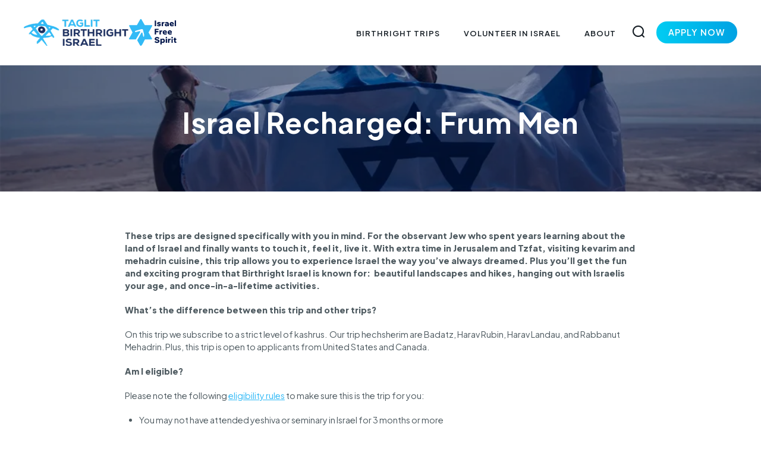

--- FILE ---
content_type: text/html; charset=UTF-8
request_url: https://www.israelfreespirit.com/trip/sg/
body_size: 9065
content:
<!DOCTYPE html>
<html lang="en-US">

<head>
	<meta charset="utf-8">
	<meta http-equiv="x-ua-compatible" content="ie=edge">
	<meta name="viewport" content="width=device-width, initial-scale=1">
	<meta http-equiv="Accept-CH" content="DPR, Viewport-Width, Width">
	<meta http-equiv="x-dns-prefetch-control" content="on">
	<meta name="com.silverpop.brandeddomains" content="www.pages01.net,advocacy.ou.org,israelfreespirit.com,jliconline.org,ncsy.org,njcd.org,ou.org,ouisrael.org,tjj.ncsy.org,www.israelfreespirit.com,www.njcd.org,www.ou.org,www.ouisrael.org" />

	<title>Israel Recharged: Frum Men | Israel Free Spirit | Birthright Israel</title>

	<style>.osano-cm-widget { display: none; }</style>
	<script src="https://cmp.osano.com/AzyvxUSByGm4feKh/e11b76f0-6aac-484b-818d-b5c340a4c876/osano.js"></script>	

	<script>(function(w,d,s,l,i){w[l]=w[l]||[];w[l].push({'gtm.start':
new Date().getTime(),event:'gtm.js'});var f=d.getElementsByTagName(s)[0],
j=d.createElement(s),dl=l!='dataLayer'?'&l='+l:'';j.async=true;j.src=
'https://www.googletagmanager.com/gtm.js?id='+i+dl;f.parentNode.insertBefore(j,f);
})(window,document,'script','dataLayer','UA-25285684-1');</script> 	

	<script src="https://www.sc.pages01.net/lp/static/js/iMAWebCookie.js?f8af068-1303250869e-a7548a3fbbe3d9f8bac3b3472c6792ee&h=www.pages01.net" type="text/javascript"></script>
	
	<link rel="dns-prefetch" href="//res.cloudinary.com">
	<link rel="dns-prefetch" href="//connect.facebook.net">
	<link rel="dns-prefetch" href="//www.google-analytics.com">

	<meta name='robots' content='index, follow, max-image-preview:large, max-snippet:-1, max-video-preview:-1' />
	<style>img:is([sizes="auto" i], [sizes^="auto," i]) { contain-intrinsic-size: 3000px 1500px }</style>
	
	<!-- This site is optimized with the Yoast SEO plugin v25.6 - https://yoast.com/wordpress/plugins/seo/ -->
	<meta name="description" content="Travel for frum guys 18-26 years old. Experience Israel with an itinerary designed specifically for you on Israel Free Spirit: Birthright Israel." />
	<link rel="canonical" href="https://www.israelfreespirit.com/trip/sg/" />
	<meta property="og:locale" content="en_US" />
	<meta property="og:type" content="article" />
	<meta property="og:title" content="Israel Recharged: Frum Men | Israel Free Spirit | Birthright Israel" />
	<meta property="og:description" content="Travel for frum guys 18-26 years old. Experience Israel with an itinerary designed specifically for you on Israel Free Spirit: Birthright Israel." />
	<meta property="og:url" content="https://www.israelfreespirit.com/trip/sg/" />
	<meta property="og:site_name" content="Free Israel Trip! Birthright Israel: Israel Free Spirit" />
	<meta property="article:modified_time" content="2025-08-20T21:35:32+00:00" />
	<meta property="og:image" content="https://res.cloudinary.com/orthodox-union/images/f_auto,q_auto/v1720524586/ifs/IsraelRechargedFrumMen-15100-Copy_644675a62/IsraelRechargedFrumMen-15100-Copy_644675a62.jpg?_i=AA" />
	<meta property="og:image:width" content="1020" />
	<meta property="og:image:height" content="650" />
	<meta property="og:image:type" content="image/jpeg" />
	<meta name="twitter:card" content="summary_large_image" />
	<meta name="twitter:label1" content="Est. reading time" />
	<meta name="twitter:data1" content="2 minutes" />
	<script type="application/ld+json" class="yoast-schema-graph">{"@context":"https://schema.org","@graph":[{"@type":"WebPage","@id":"https://www.israelfreespirit.com/trip/sg/","url":"https://www.israelfreespirit.com/trip/sg/","name":"Israel Recharged: Frum Men | Israel Free Spirit | Birthright Israel","isPartOf":{"@id":"https://www.israelfreespirit.com/#website"},"primaryImageOfPage":{"@id":"https://www.israelfreespirit.com/trip/sg/#primaryimage"},"image":{"@id":"https://www.israelfreespirit.com/trip/sg/#primaryimage"},"thumbnailUrl":"https://res.cloudinary.com/orthodox-union/images/f_auto,q_auto/v1720524586/ifs/IsraelRechargedFrumMen-15100-Copy_644675a62/IsraelRechargedFrumMen-15100-Copy_644675a62.jpg?_i=AA","datePublished":"2014-07-29T16:08:55+00:00","dateModified":"2025-08-20T21:35:32+00:00","description":"Travel for frum guys 18-26 years old. Experience Israel with an itinerary designed specifically for you on Israel Free Spirit: Birthright Israel.","breadcrumb":{"@id":"https://www.israelfreespirit.com/trip/sg/#breadcrumb"},"inLanguage":"en-US","potentialAction":[{"@type":"ReadAction","target":["https://www.israelfreespirit.com/trip/sg/"]}]},{"@type":"ImageObject","inLanguage":"en-US","@id":"https://www.israelfreespirit.com/trip/sg/#primaryimage","url":"https://res.cloudinary.com/orthodox-union/images/f_auto,q_auto/v1720524586/ifs/IsraelRechargedFrumMen-15100-Copy_644675a62/IsraelRechargedFrumMen-15100-Copy_644675a62.jpg?_i=AA","contentUrl":"https://res.cloudinary.com/orthodox-union/images/f_auto,q_auto/v1720524586/ifs/IsraelRechargedFrumMen-15100-Copy_644675a62/IsraelRechargedFrumMen-15100-Copy_644675a62.jpg?_i=AA","width":1020,"height":650},{"@type":"BreadcrumbList","@id":"https://www.israelfreespirit.com/trip/sg/#breadcrumb","itemListElement":[{"@type":"ListItem","position":1,"name":"Home","item":"https://www.israelfreespirit.com/"},{"@type":"ListItem","position":2,"name":"Trips","item":"https://www.israelfreespirit.com/trip/"},{"@type":"ListItem","position":3,"name":"Israel Recharged: Frum Men"}]},{"@type":"WebSite","@id":"https://www.israelfreespirit.com/#website","url":"https://www.israelfreespirit.com/","name":"Free Israel Trip! Birthright Israel: Israel Free Spirit","description":"","potentialAction":[{"@type":"SearchAction","target":{"@type":"EntryPoint","urlTemplate":"https://www.israelfreespirit.com/?s={search_term_string}"},"query-input":{"@type":"PropertyValueSpecification","valueRequired":true,"valueName":"search_term_string"}}],"inLanguage":"en-US"}]}</script>
	<!-- / Yoast SEO plugin. -->


<link rel='dns-prefetch' href='//www.israelfreespirit.com' />
<link rel='dns-prefetch' href='//res.cloudinary.com' />
<link rel='preconnect' href='https://res.cloudinary.com' />
<link rel='stylesheet' id='wp-block-library-css' href='https://www.israelfreespirit.com/wp-includes/css/dist/block-library/style.min.css?ver=5b124cd058b8e49270ba792902b21cd0' type='text/css' media='all' />
<style id='classic-theme-styles-inline-css' type='text/css'>
/*! This file is auto-generated */
.wp-block-button__link{color:#fff;background-color:#32373c;border-radius:9999px;box-shadow:none;text-decoration:none;padding:calc(.667em + 2px) calc(1.333em + 2px);font-size:1.125em}.wp-block-file__button{background:#32373c;color:#fff;text-decoration:none}
</style>
<style id='global-styles-inline-css' type='text/css'>
:root{--wp--preset--aspect-ratio--square: 1;--wp--preset--aspect-ratio--4-3: 4/3;--wp--preset--aspect-ratio--3-4: 3/4;--wp--preset--aspect-ratio--3-2: 3/2;--wp--preset--aspect-ratio--2-3: 2/3;--wp--preset--aspect-ratio--16-9: 16/9;--wp--preset--aspect-ratio--9-16: 9/16;--wp--preset--color--black: #000000;--wp--preset--color--cyan-bluish-gray: #abb8c3;--wp--preset--color--white: #ffffff;--wp--preset--color--pale-pink: #f78da7;--wp--preset--color--vivid-red: #cf2e2e;--wp--preset--color--luminous-vivid-orange: #ff6900;--wp--preset--color--luminous-vivid-amber: #fcb900;--wp--preset--color--light-green-cyan: #7bdcb5;--wp--preset--color--vivid-green-cyan: #00d084;--wp--preset--color--pale-cyan-blue: #8ed1fc;--wp--preset--color--vivid-cyan-blue: #0693e3;--wp--preset--color--vivid-purple: #9b51e0;--wp--preset--gradient--vivid-cyan-blue-to-vivid-purple: linear-gradient(135deg,rgba(6,147,227,1) 0%,rgb(155,81,224) 100%);--wp--preset--gradient--light-green-cyan-to-vivid-green-cyan: linear-gradient(135deg,rgb(122,220,180) 0%,rgb(0,208,130) 100%);--wp--preset--gradient--luminous-vivid-amber-to-luminous-vivid-orange: linear-gradient(135deg,rgba(252,185,0,1) 0%,rgba(255,105,0,1) 100%);--wp--preset--gradient--luminous-vivid-orange-to-vivid-red: linear-gradient(135deg,rgba(255,105,0,1) 0%,rgb(207,46,46) 100%);--wp--preset--gradient--very-light-gray-to-cyan-bluish-gray: linear-gradient(135deg,rgb(238,238,238) 0%,rgb(169,184,195) 100%);--wp--preset--gradient--cool-to-warm-spectrum: linear-gradient(135deg,rgb(74,234,220) 0%,rgb(151,120,209) 20%,rgb(207,42,186) 40%,rgb(238,44,130) 60%,rgb(251,105,98) 80%,rgb(254,248,76) 100%);--wp--preset--gradient--blush-light-purple: linear-gradient(135deg,rgb(255,206,236) 0%,rgb(152,150,240) 100%);--wp--preset--gradient--blush-bordeaux: linear-gradient(135deg,rgb(254,205,165) 0%,rgb(254,45,45) 50%,rgb(107,0,62) 100%);--wp--preset--gradient--luminous-dusk: linear-gradient(135deg,rgb(255,203,112) 0%,rgb(199,81,192) 50%,rgb(65,88,208) 100%);--wp--preset--gradient--pale-ocean: linear-gradient(135deg,rgb(255,245,203) 0%,rgb(182,227,212) 50%,rgb(51,167,181) 100%);--wp--preset--gradient--electric-grass: linear-gradient(135deg,rgb(202,248,128) 0%,rgb(113,206,126) 100%);--wp--preset--gradient--midnight: linear-gradient(135deg,rgb(2,3,129) 0%,rgb(40,116,252) 100%);--wp--preset--font-size--small: 13px;--wp--preset--font-size--medium: 20px;--wp--preset--font-size--large: 36px;--wp--preset--font-size--x-large: 42px;--wp--preset--spacing--20: 0.44rem;--wp--preset--spacing--30: 0.67rem;--wp--preset--spacing--40: 1rem;--wp--preset--spacing--50: 1.5rem;--wp--preset--spacing--60: 2.25rem;--wp--preset--spacing--70: 3.38rem;--wp--preset--spacing--80: 5.06rem;--wp--preset--shadow--natural: 6px 6px 9px rgba(0, 0, 0, 0.2);--wp--preset--shadow--deep: 12px 12px 50px rgba(0, 0, 0, 0.4);--wp--preset--shadow--sharp: 6px 6px 0px rgba(0, 0, 0, 0.2);--wp--preset--shadow--outlined: 6px 6px 0px -3px rgba(255, 255, 255, 1), 6px 6px rgba(0, 0, 0, 1);--wp--preset--shadow--crisp: 6px 6px 0px rgba(0, 0, 0, 1);}:where(.is-layout-flex){gap: 0.5em;}:where(.is-layout-grid){gap: 0.5em;}body .is-layout-flex{display: flex;}.is-layout-flex{flex-wrap: wrap;align-items: center;}.is-layout-flex > :is(*, div){margin: 0;}body .is-layout-grid{display: grid;}.is-layout-grid > :is(*, div){margin: 0;}:where(.wp-block-columns.is-layout-flex){gap: 2em;}:where(.wp-block-columns.is-layout-grid){gap: 2em;}:where(.wp-block-post-template.is-layout-flex){gap: 1.25em;}:where(.wp-block-post-template.is-layout-grid){gap: 1.25em;}.has-black-color{color: var(--wp--preset--color--black) !important;}.has-cyan-bluish-gray-color{color: var(--wp--preset--color--cyan-bluish-gray) !important;}.has-white-color{color: var(--wp--preset--color--white) !important;}.has-pale-pink-color{color: var(--wp--preset--color--pale-pink) !important;}.has-vivid-red-color{color: var(--wp--preset--color--vivid-red) !important;}.has-luminous-vivid-orange-color{color: var(--wp--preset--color--luminous-vivid-orange) !important;}.has-luminous-vivid-amber-color{color: var(--wp--preset--color--luminous-vivid-amber) !important;}.has-light-green-cyan-color{color: var(--wp--preset--color--light-green-cyan) !important;}.has-vivid-green-cyan-color{color: var(--wp--preset--color--vivid-green-cyan) !important;}.has-pale-cyan-blue-color{color: var(--wp--preset--color--pale-cyan-blue) !important;}.has-vivid-cyan-blue-color{color: var(--wp--preset--color--vivid-cyan-blue) !important;}.has-vivid-purple-color{color: var(--wp--preset--color--vivid-purple) !important;}.has-black-background-color{background-color: var(--wp--preset--color--black) !important;}.has-cyan-bluish-gray-background-color{background-color: var(--wp--preset--color--cyan-bluish-gray) !important;}.has-white-background-color{background-color: var(--wp--preset--color--white) !important;}.has-pale-pink-background-color{background-color: var(--wp--preset--color--pale-pink) !important;}.has-vivid-red-background-color{background-color: var(--wp--preset--color--vivid-red) !important;}.has-luminous-vivid-orange-background-color{background-color: var(--wp--preset--color--luminous-vivid-orange) !important;}.has-luminous-vivid-amber-background-color{background-color: var(--wp--preset--color--luminous-vivid-amber) !important;}.has-light-green-cyan-background-color{background-color: var(--wp--preset--color--light-green-cyan) !important;}.has-vivid-green-cyan-background-color{background-color: var(--wp--preset--color--vivid-green-cyan) !important;}.has-pale-cyan-blue-background-color{background-color: var(--wp--preset--color--pale-cyan-blue) !important;}.has-vivid-cyan-blue-background-color{background-color: var(--wp--preset--color--vivid-cyan-blue) !important;}.has-vivid-purple-background-color{background-color: var(--wp--preset--color--vivid-purple) !important;}.has-black-border-color{border-color: var(--wp--preset--color--black) !important;}.has-cyan-bluish-gray-border-color{border-color: var(--wp--preset--color--cyan-bluish-gray) !important;}.has-white-border-color{border-color: var(--wp--preset--color--white) !important;}.has-pale-pink-border-color{border-color: var(--wp--preset--color--pale-pink) !important;}.has-vivid-red-border-color{border-color: var(--wp--preset--color--vivid-red) !important;}.has-luminous-vivid-orange-border-color{border-color: var(--wp--preset--color--luminous-vivid-orange) !important;}.has-luminous-vivid-amber-border-color{border-color: var(--wp--preset--color--luminous-vivid-amber) !important;}.has-light-green-cyan-border-color{border-color: var(--wp--preset--color--light-green-cyan) !important;}.has-vivid-green-cyan-border-color{border-color: var(--wp--preset--color--vivid-green-cyan) !important;}.has-pale-cyan-blue-border-color{border-color: var(--wp--preset--color--pale-cyan-blue) !important;}.has-vivid-cyan-blue-border-color{border-color: var(--wp--preset--color--vivid-cyan-blue) !important;}.has-vivid-purple-border-color{border-color: var(--wp--preset--color--vivid-purple) !important;}.has-vivid-cyan-blue-to-vivid-purple-gradient-background{background: var(--wp--preset--gradient--vivid-cyan-blue-to-vivid-purple) !important;}.has-light-green-cyan-to-vivid-green-cyan-gradient-background{background: var(--wp--preset--gradient--light-green-cyan-to-vivid-green-cyan) !important;}.has-luminous-vivid-amber-to-luminous-vivid-orange-gradient-background{background: var(--wp--preset--gradient--luminous-vivid-amber-to-luminous-vivid-orange) !important;}.has-luminous-vivid-orange-to-vivid-red-gradient-background{background: var(--wp--preset--gradient--luminous-vivid-orange-to-vivid-red) !important;}.has-very-light-gray-to-cyan-bluish-gray-gradient-background{background: var(--wp--preset--gradient--very-light-gray-to-cyan-bluish-gray) !important;}.has-cool-to-warm-spectrum-gradient-background{background: var(--wp--preset--gradient--cool-to-warm-spectrum) !important;}.has-blush-light-purple-gradient-background{background: var(--wp--preset--gradient--blush-light-purple) !important;}.has-blush-bordeaux-gradient-background{background: var(--wp--preset--gradient--blush-bordeaux) !important;}.has-luminous-dusk-gradient-background{background: var(--wp--preset--gradient--luminous-dusk) !important;}.has-pale-ocean-gradient-background{background: var(--wp--preset--gradient--pale-ocean) !important;}.has-electric-grass-gradient-background{background: var(--wp--preset--gradient--electric-grass) !important;}.has-midnight-gradient-background{background: var(--wp--preset--gradient--midnight) !important;}.has-small-font-size{font-size: var(--wp--preset--font-size--small) !important;}.has-medium-font-size{font-size: var(--wp--preset--font-size--medium) !important;}.has-large-font-size{font-size: var(--wp--preset--font-size--large) !important;}.has-x-large-font-size{font-size: var(--wp--preset--font-size--x-large) !important;}
:where(.wp-block-post-template.is-layout-flex){gap: 1.25em;}:where(.wp-block-post-template.is-layout-grid){gap: 1.25em;}
:where(.wp-block-columns.is-layout-flex){gap: 2em;}:where(.wp-block-columns.is-layout-grid){gap: 2em;}
:root :where(.wp-block-pullquote){font-size: 1.5em;line-height: 1.6;}
</style>
<link rel='stylesheet' id='ifs-2025-style-css' href='https://www.israelfreespirit.com/content/themes/ifs-2025/assets/dist/style-BJHxItP2.css' type='text/css' media='all' />
<script type="text/javascript">
/* <![CDATA[ */
var CLDLB = {"image_delivery":"on","image_optimization":"on","image_format":"auto","image_quality":"auto","image_freeform":"","svg_support":"off","crop_sizes":"","image_preview":"https:\/\/res.cloudinary.com\/demo\/image\/upload\/w_600\/sample.jpg","video_delivery":"on","video_player":"wp","adaptive_streaming":"off","adaptive_streaming_mode":"mpd","video_controls":"on","video_loop":"off","video_autoplay_mode":"off","video_optimization":"on","video_format":"auto","video_quality":"auto","video_freeform":"","video_preview":"","use_lazy_load":"on","lazy_threshold":"100px","lazy_custom_color":"rgba(153,153,153,0.5)","lazy_animate":"on","lazy_placeholder":"blur","dpr":"2X","lazyload_preview":"https:\/\/res.cloudinary.com\/demo\/image\/upload\/w_600\/sample.jpg","enable_breakpoints":"on","pixel_step":200,"breakpoints":"","max_width":2048,"min_width":200,"breakpoints_preview":"https:\/\/res.cloudinary.com\/demo\/image\/upload\/w_600\/sample.jpg","placeholder":"e_blur:2000,q_1,f_auto","base_url":"https:\/\/res.cloudinary.com\/orthodox-union"};!function(){const e={deviceDensity:window.devicePixelRatio?window.devicePixelRatio:"auto",density:null,config:CLDLB||{},lazyThreshold:0,enabled:!1,sizeBands:[],iObserver:null,pObserver:null,rObserver:null,aboveFold:!0,minPlaceholderThreshold:500,bind(e){e.CLDbound=!0,this.enabled||this._init();const t=e.dataset.size.split(" ");e.originalWidth=t[0],e.originalHeight=t[1],this.pObserver?(this.aboveFold&&this.inInitialView(e)?this.buildImage(e):(this.pObserver.observe(e),this.iObserver.observe(e)),e.addEventListener("error",(t=>{e.srcset="",e.src='data:image/svg+xml;utf8,<svg xmlns="http://www.w3.org/2000/svg"><rect width="100%" height="100%" fill="rgba(0,0,0,0.1)"/><text x="50%" y="50%" fill="red" text-anchor="middle" dominant-baseline="middle">%26%23x26A0%3B︎</text></svg>',this.rObserver.unobserve(e)}))):this.setupFallback(e)},buildImage(e){e.dataset.srcset?(e.cld_loaded=!0,e.srcset=e.dataset.srcset):(e.src=this.getSizeURL(e),e.dataset.responsive&&this.rObserver.observe(e))},inInitialView(e){const t=e.getBoundingClientRect();return this.aboveFold=t.top<window.innerHeight+this.lazyThreshold,this.aboveFold},setupFallback(e){const t=[];this.sizeBands.forEach((i=>{if(i<=e.originalWidth){let s=this.getSizeURL(e,i,!0)+` ${i}w`;-1===t.indexOf(s)&&t.push(s)}})),e.srcset=t.join(","),e.sizes=`(max-width: ${e.originalWidth}px) 100vw, ${e.originalWidth}px`},_init(){this.enabled=!0,this._calcThreshold(),this._getDensity();let e=parseInt(this.config.max_width);const t=parseInt(this.config.min_width),i=parseInt(this.config.pixel_step);for(;e-i>=t;)e-=i,this.sizeBands.push(e);"undefined"!=typeof IntersectionObserver&&this._setupObservers(),this.enabled=!0},_setupObservers(){const e={rootMargin:this.lazyThreshold+"px 0px "+this.lazyThreshold+"px 0px"},t=this.minPlaceholderThreshold<2*this.lazyThreshold?2*this.lazyThreshold:this.minPlaceholderThreshold,i={rootMargin:t+"px 0px "+t+"px 0px"};this.rObserver=new ResizeObserver(((e,t)=>{e.forEach((e=>{e.target.cld_loaded&&e.contentRect.width>=e.target.cld_loaded&&(e.target.src=this.getSizeURL(e.target))}))})),this.iObserver=new IntersectionObserver(((e,t)=>{e.forEach((e=>{e.isIntersecting&&(this.buildImage(e.target),t.unobserve(e.target),this.pObserver.unobserve(e.target))}))}),e),this.pObserver=new IntersectionObserver(((e,t)=>{e.forEach((e=>{e.isIntersecting&&(e.target.src=this.getPlaceholderURL(e.target),t.unobserve(e.target))}))}),i)},_calcThreshold(){const e=this.config.lazy_threshold.replace(/[^0-9]/g,"");let t=0;switch(this.config.lazy_threshold.replace(/[0-9]/g,"").toLowerCase()){case"em":t=parseFloat(getComputedStyle(document.body).fontSize)*e;break;case"rem":t=parseFloat(getComputedStyle(document.documentElement).fontSize)*e;break;case"vh":t=window.innerHeight/e*100;break;default:t=e}this.lazyThreshold=parseInt(t,10)},_getDensity(){let e=this.config.dpr?this.config.dpr.replace("X",""):"off";if("off"===e)return this.density=1,1;let t=this.deviceDensity;"max"!==e&&"auto"!==t&&(e=parseFloat(e),t=t>Math.ceil(e)?e:t),this.density=t},scaleWidth(e,t,i){const s=parseInt(this.config.max_width),r=Math.round(s/i);if(!t){t=e.width;let a=Math.round(t/i);for(;-1===this.sizeBands.indexOf(t)&&a<r&&t<s;)t++,a=Math.round(t/i)}return t>s&&(t=s),e.originalWidth<t&&(t=e.originalWidth),t},scaleSize(e,t,i){const s=e.dataset.crop?parseFloat(e.dataset.crop):(e.originalWidth/e.originalHeight).toFixed(2),r=this.scaleWidth(e,t,s),a=Math.round(r/s),o=[];return e.dataset.transformationCrop?o.push(e.dataset.transformationCrop):e.dataset.crop||(o.push(e.dataset.crop?"c_fill":"c_scale"),e.dataset.crop&&o.push("g_auto")),o.push("w_"+r),o.push("h_"+a),i&&1!==this.density&&o.push("dpr_"+this.density),e.cld_loaded=r,{transformation:o.join(","),nameExtension:r+"x"+a}},getDeliveryMethod:e=>e.dataset.seo&&"upload"===e.dataset.delivery?"images":"image/"+e.dataset.delivery,getSizeURL(e,t){const i=this.scaleSize(e,t,!0);return[this.config.base_url,this.getDeliveryMethod(e),"upload"===e.dataset.delivery?i.transformation:"",e.dataset.transformations,"v"+e.dataset.version,e.dataset.publicId+"?_i=AA"].filter(this.empty).join("/")},getPlaceholderURL(e){e.cld_placehold=!0;const t=this.scaleSize(e,null,!1);return[this.config.base_url,this.getDeliveryMethod(e),t.transformation,this.config.placeholder,e.dataset.publicId].filter(this.empty).join("/")},empty:e=>void 0!==e&&0!==e.length};window.CLDBind=t=>{t.CLDbound||e.bind(t)},window.initFallback=()=>{[...document.querySelectorAll('img[data-cloudinary="lazy"]')].forEach((e=>{CLDBind(e)}))},window.addEventListener("load",(()=>{initFallback()})),document.querySelector('script[src*="?cloudinary_lazy_load_loader"]')&&initFallback()}();
/* ]]> */
</script>
<script type="text/javascript" src="https://www.israelfreespirit.com/content/plugins/wp-sentry-integration/public/wp-sentry-browser.tracing.replay.min.js?ver=8.5.0" id="wp-sentry-browser-bundle-js"></script>
<script type="text/javascript" id="wp-sentry-browser-js-extra">
/* <![CDATA[ */
var wp_sentry = {"wpBrowserTracingOptions":{},"tracesSampleRate":"0.3","wpSessionReplayOptions":{},"replaysSessionSampleRate":"0.1","replaysOnErrorSampleRate":"1","environment":"production","release":"2.0","context":{"tags":{"wordpress":"6.8.2","language":"en-US"}},"dsn":"https:\/\/7b82e8aa49bf7f134a224c154ecc9cdc@sentry.oustatic.com\/729"};
/* ]]> */
</script>
<script type="text/javascript" src="https://www.israelfreespirit.com/content/plugins/wp-sentry-integration/public/wp-sentry-init.js?ver=8.5.0" id="wp-sentry-browser-js"></script>
<link rel="https://api.w.org/" href="https://www.israelfreespirit.com/wp-json/" /><link rel="alternate" title="JSON" type="application/json" href="https://www.israelfreespirit.com/wp-json/wp/v2/trip/990" /></head>

<body class="wp-singular trip-template-default single single-trip postid-990 wp-theme-ifs-2025 sg" >
<noscript><iframe src="https://www.googletagmanager.com/ns.html?id=UA-25285684-1"
height="0" width="0" style="display:none;visibility:hidden"></iframe></noscript>

<header class="site-header">
	<div class="container flex justify-between align-center flex-row">
		<div class="logos flex align-center flex-row">
			<a href="https://www.birthrightisrael.com/?org=87&utm_source=OU&utm_medium=referral_organizer&utm_content=87&utm_campaign=homepage/">
				<img src="https://res.cloudinary.com/orthodox-union/image/upload/v1753961637/ifs-2025/IFS%20Web%20Media/Graphics/Taglit_Logo.png" alt="Taglit Birthright" class="taglit-logo" />
			</a>
			<a href="https://www.israelfreespirit.com" class="site-logo">
				<img src="https://res.cloudinary.com/orthodox-union/image/upload/v1753776995/ifs-2025/IFS%20Web%20Media/Graphics/IFS_Logo_XL.svg" alt="Israel Free Spirit" class="logo" />
			</a>
		</div>
		<nav class="site-navigation">
			<button class="mobile-menu-toggle" aria-label="Toggle Menu" aria-expanded="false">
				<span class="hamburger-line"></span>
				<span class="hamburger-line"></span>
				<span class="hamburger-line"></span>
			</button>
			
			<div class="nav-menu-wrapper">
				<ul id="menu-top-menu" class="primary-menu">
<li ><a href='https://www.israelfreespirit.com/trips/' class='menu-item menu-item-type-post_type menu-item-object-page'>Birthright Trips</a>
</li>

<li ><a href='https://www.israelfreespirit.com/trip-volunteers/' class='menu-item menu-item-type-post_type menu-item-object-page'>Volunteer in Israel</a>
</li>

<li ><a href='https://www.israelfreespirit.com/about/' class='menu-item menu-item-type-post_type menu-item-object-page'>About</a>
</li>
</ul>				<div class="nav-actions">
					<div class="header-search">
						<div class="search__open">
							<img src="https://res.cloudinary.com/orthodox-union/image/upload/v1753965360/ifs-2025/IFS%20Web%20Media/Graphics/search.png" alt="Search Icon" class="search-icn"/>
						</div>
						<form role="search" method="get" action="https://www.israelfreespirit.com/" class="search__form" style="display: none;">
							<img src="https://res.cloudinary.com/orthodox-union/image/upload/v1753965360/ifs-2025/IFS%20Web%20Media/Graphics/search.png" alt="Search Icon"  class="search-icn"/>
							<input type="search" name="s" class="search__input" value="" 
                           placeholder="Search here..." aria-label="Search" />

							<button type="submit" class="search__submit" aria-label="Search Submit">
								<img src="https://res.cloudinary.com/orthodox-union/image/upload/v1753965360/ifs-2025/IFS%20Web%20Media/Graphics/search_submit.png" alt="Submit Search" />
							</button>
							<button type="button" class="search__close" aria-label="Close Search">
								<img src="https://res.cloudinary.com/orthodox-union/image/upload/v1753965360/ifs-2025/IFS%20Web%20Media/Graphics/search_close.png" alt="Close Icon" />
							</button>
						</form>
					</div>
					<a href="https://www.birthrightisrael.com/recruiter/market/131?org=87&utm_source=OU&utm_medium=referral_organizer&utm_content=87&utm_campaign=marketplace" class="btn btn-gradient">
						Apply Now
					</a>
				</div>
			</div>
		</nav>
	</div>
</header><div class="page">
    
        
        <header class="page-header" style="background-image:url('https://res.cloudinary.com/orthodox-union/images/f_auto,q_auto/v1720524586/ifs/IsraelRechargedFrumMen-15100-Copy_644675a62/IsraelRechargedFrumMen-15100-Copy_644675a62.jpg?_i=AA');" >
            <h1>Israel Recharged: Frum Men</h1>
        </header>

        
        <main class="container">
            <p><strong>These trips are designed specifically with you in mind. For the observant Jew who spent years learning about the land of Israel and finally wants to touch it, feel it, live it. With extra time in Jerusalem and Tzfat, visiting kevarim and mehadrin cuisine, this trip allows you to experience Israel the way you’ve always dreamed. Plus you’ll get the fun and exciting program that Birthright Israel is known for:  beautiful landscapes and hikes, hanging out with Israelis your age, and once-in-a-lifetime activities.</strong></p>
<p><strong>What&#8217;s the difference between this trip and other trips?</strong></p>
<p>On this trip we subscribe to a strict level of kashrus.  Our trip hechsherim are Badatz, Harav Rubin, Harav Landau, and Rabbanut Mehadrin. Plus, this trip is open to applicants from United States and Canada.</p>
<p><strong>Am I eligible?</strong></p>
<p>Please note the following <a title="Birthright Israel Free Trip Eligibility" href="http://www.israelfreespirit.com/register/eligibility/">eligibility rules</a> to make sure this is the trip for you:</p>
<ul>
<li>You may not have attended yeshiva or seminary in Israel for 3 months or more</li>
<li>You are currently not enrolled in a full time Judaic study program (part time is okay)</li>
<li>You have graduated high school</li>
<li>You have not lived in Israel for more than 3 months past age 12</li>
</ul>
        </main>

        <footer class="container">
            <div class="adventure-box text-center">
    <h1>Ready for Your Israel Adventure?</h1>
    <p>Summer 2026 applications are open. Apply today!</p>
    <a href="/apply" class="btn btn-white">Apply for Your Trip</a>
</div>               
        </footer>
    </div>  <footer class="site-footer">
    <div class="container flex justify-between menus">
      <div class="logos">
        <div class="flex align-center flex-row">
          <a href="https://www.birthrightisrael.com/?org=87&utm_source=OU&utm_medium=referral_organizer&utm_content=87&utm_campaign=homepage/">
            <img src="https://res.cloudinary.com/orthodox-union/image/upload/v1753961637/ifs-2025/IFS%20Web%20Media/Graphics/Taglit_Logo.png" alt="Taglit Birthright" class="taglit-logo" />
          </a>
          <a href="https://www.israelfreespirit.com" class="site-logo">
            <img src="https://res.cloudinary.com/orthodox-union/image/upload/v1753776995/ifs-2025/IFS%20Web%20Media/Graphics/IFS_Logo_XL.svg" alt="Israel Free Spirit" class="logo" />
          </a>
        </div>
        <b>This trip is a gift from Birthright Israel</b><br/>
        The gift of a Birthright Israel trip is made possible thanks to an innovative partnership between Jewish philanthropists, Jewish communities and the Federations, the people of Israel through the Government of Israel, tens of thousands of alumni, their families, and individual donors from around the world who believe in our mission.
      </div>
      <div class="footer-menus flex">
        <div class="footer-menu">
          <header>Get Started</header>
          <ul id="menu-footer-started" class="footer-started">
<li ><a href='https://www.israelfreespirit.com/trips/' class='menu-item menu-item-type-post_type menu-item-object-page'>Birthright Trips</a>
</li>

<li ><a href='https://www.israelfreespirit.com/the-trip/birthright-101/' class='menu-item menu-item-type-post_type menu-item-object-page'>What’s Included?</a>
</li>

<li ><a href='https://www.israelfreespirit.com/register/eligibility/' class='menu-item menu-item-type-post_type menu-item-object-page'>Eligibility</a>
</li>
</ul>        </div>
        <div class="footer-menu">
          <header>About & Support</header>
          <ul id="menu-footer-about" class="footer-about">
<li ><a href='https://www.israelfreespirit.com/about/' class='menu-item menu-item-type-post_type menu-item-object-page'>About</a>
</li>

<li ><a href='https://www.israelfreespirit.com/trip-volunteers/' class='menu-item menu-item-type-post_type menu-item-object-page'>Volunteer in Israel</a>
</li>

<li ><a href='/faq' class='menu-item menu-item-type-custom menu-item-object-custom'>FAQ</a>
</li>

<li ><a href='/contact' class='menu-item menu-item-type-custom menu-item-object-custom'>Contact us</a>
</li>
</ul>        </div>
        <div class="footer-menu">
          <header>Alumni & Opportunities</header>
          <ul id="menu-footer-alumni" class="footer-alumni">
<li ><a href='/busreferral' class='menu-item menu-item-type-custom menu-item-object-custom'>Recommend a Friend</a>
</li>

<li ><a href='/the-trip/staff/' class='menu-item menu-item-type-custom menu-item-object-custom'>Staff Application</a>
</li>

<li ><a href='/1-2-month-programs/' class='menu-item menu-item-type-custom menu-item-object-custom'>1-2 Month Program</a>
</li>

<li ><a href='/long-term-programs/' class='menu-item menu-item-type-custom menu-item-object-custom'>Long Term Programs</a>
</li>
</ul>        </div>
        <div class="footer-menu">
          <header>Connect</header>
          <ul class="primary-menu">
            <li>
              <a href="https://www.instagram.com/israelfreespirit/">
                Instagram
              </a>
            </li>
          </ul>
        </div>
      </div>
    </div>

    <div class="container flex justify-center align-center copyright">
      Copyright &copy;2026 Israel Free Spirit. All rights reserved. 
      <a href="https://www.israelfreespirit.com/privacy-policy/" rel="nofollow" class="cookie__link">Privacy Policy</a>
      <a href="#" rel="nofollow" class="cookie__link" onclick="Osano.cm.showDrawer('osano-cm-dom-info-dialog-open')">Cookie Policy</a>
    </div>

    <img src="https://res.cloudinary.com/orthodox-union/image/upload/v1753776992/ifs-2025/IFS%20Web%20Media/Graphics/IFS_Footer_Vector.svg" alt="IFS" class="footer-vector" />
  </footer>
<script type="speculationrules">
{"prefetch":[{"source":"document","where":{"and":[{"href_matches":"\/*"},{"not":{"href_matches":["\/wp-*.php","\/wp-admin\/*","\/content\/uploads\/*","\/content\/*","\/content\/plugins\/*","\/content\/themes\/ifs-2025\/*","\/*\\?(.+)"]}},{"not":{"selector_matches":"a[rel~=\"nofollow\"]"}},{"not":{"selector_matches":".no-prefetch, .no-prefetch a"}}]},"eagerness":"conservative"}]}
</script>
<script type="text/javascript" src="https://www.israelfreespirit.com/content/themes/ifs-2025/assets/dist/main-_PXJRV9q.js" id="ifs-2025-script-js"></script>
</body>
</html>


--- FILE ---
content_type: text/css
request_url: https://www.israelfreespirit.com/content/themes/ifs-2025/assets/dist/style-BJHxItP2.css
body_size: 7765
content:
@import"https://fonts.googleapis.com/css2?family=Plus+Jakarta+Sans:ital,wght@0,200..800;1,200..800&display=swap";:root{--color-primary:#32baf6;--color-primary-contrast:#fff;--color-secondary:#00154a;--color-text:#151d24;--color-text-light:#4f5b61;--color-text-lighter:#7e919c;--color-bg:#f7f7f8;--color-bg-dark:#161e36;--color-bg-light:#fff;--font-family-primary:"Plus Jakarta Sans",system-ui,-apple-system,BlinkMacSystemFont,"Segoe UI",Roboto,Oxygen,Ubuntu,Cantarell,sans-serif;--font-family-heading:var(--font-family-primary);--font-size-base:clamp(14px,2.5vw,16px);--font-weight-normal:400;--font-weight-medium:500;--font-weight-semibold:600;--font-weight-bold:800;--line-height-tight:1.25;--line-height-normal:1.5;--line-height-relaxed:1.75;--space-xs:clamp(.25rem,.5vw,.5rem);--space-sm:clamp(.5rem,1vw,.75rem);--space-md:clamp(1rem,2vw,1.25rem);--space-lg:clamp(1.5rem,3vw,2rem);--space-xl:clamp(2rem,4vw,2.5rem);--space-2xl:clamp(3rem,5vw,4rem);--space-3xl:clamp(4rem,6vw,5rem);--transition-fast:.15s cubic-bezier(.4,0,.2,1);--transition-normal:.25s cubic-bezier(.4,0,.2,1);--transition-slow:.35s cubic-bezier(.4,0,.2,1);--z-base:1;--z-dropdown:1000;--z-sticky:1020;--z-fixed:1030;--z-modal-backdrop:1040;--z-modal:1050;--z-popover:1060;--z-tooltip:1070;--z-toast:1080;--container-max-width:1200px;--container-padding:var(--space-md);--radius-sm:4px;--radius-md:8px;--radius-lg:12px;--radius-xl:20px;--radius-full:9999px;--shadow-sm:0 1px 2px 0 rgba(0,0,0,.05);--shadow-md:0 4px 6px -1px rgba(0,0,0,.1),0 2px 4px -2px rgba(0,0,0,.1);--shadow-lg:0 10px 15px -3px rgba(0,0,0,.1),0 4px 6px -4px rgba(0,0,0,.1);--shadow-xl:0 20px 25px -5px rgba(0,0,0,.1),0 8px 10px -6px rgba(0,0,0,.1)}@media (prefers-reduced-motion:reduce){:root{--transition-fast:0s;--transition-normal:0s;--transition-slow:0s}*,:after,:before{animation-duration:.01ms!important;animation-iteration-count:1!important;scroll-behavior:auto!important;transition-duration:.01ms!important}}*,:after,:before{box-sizing:border-box}*{margin:0}body{line-height:1.5;-webkit-font-smoothing:antialiased;color:#333;color:#151d24;font-family:-apple-system,BlinkMacSystemFont,Segoe UI,Roboto,Oxygen,Ubuntu,Cantarell,sans-serif;font-family:Plus Jakarta Sans,system-ui,-apple-system,BlinkMacSystemFont,Segoe UI,Roboto,Oxygen,Ubuntu,Cantarell,sans-serif;font-size:14px;font-size:clamp(14px,2.5vw,16px);padding-top:90px}canvas,img,picture,svg,video{display:block;max-width:100%}h1,h2,h3,h4,h5,h6,p{overflow-wrap:break-word}#__next,#root{isolation:isolate}ol[role=list],ul[role=list]{list-style:none}html:focus-within{scroll-behavior:smooth}body{text-rendering:optimizeSpeed}a:not([class]){-webkit-text-decoration-skip:ink;text-decoration-skip-ink:auto}img,picture{display:block;max-width:100%}button,input,select,textarea{font:inherit}@media (prefers-reduced-motion:reduce){html:focus-within{scroll-behavior:auto}*,:after,:before{animation-duration:.01ms!important;animation-iteration-count:1!important;scroll-behavior:auto!important;transition-duration:.01ms!important}}h1,h2,h3,h4,h5,h6{color:#333;color:#151d24;font-weight:700;line-height:1.25;margin-bottom:2rem}h1{font-size:2.25rem;letter-spacing:1px}h2{font-size:1.875rem}h3{font-size:1.5rem}h4{color:#151d24;font-size:1rem;font-weight:600;letter-spacing:2px;text-transform:uppercase}@media (min-width:768px){h1{font-size:3rem}h2{font-size:2.25rem}h3{font-size:1.875rem}}p{line-height:1.5;margin-bottom:clamp(1rem,2vw,1.25rem)}a{color:#0073aa;color:#32baf6;text-decoration:underline;transition:color .15s ease-in-out;transition:color .15s cubic-bezier(.4,0,.2,1)}a:focus,a:hover{color:#005177;color:#00154a}b,strong{font-weight:700;font-weight:800}em,i{font-style:italic}small{font-size:.875rem;font-size:var(--font-size-sm)}ol,ul{margin-bottom:clamp(1rem,2vw,1.25rem);padding-left:1.5rem}li{margin-bottom:clamp(.25rem,.5vw,.5rem)}code,pre{font-family:ui-monospace,SFMono-Regular,SF Mono,Consolas,Liberation Mono,Menlo,monospace;font-size:.875rem;font-size:var(--font-size-sm)}code{border-radius:.25rem;border-radius:4px;padding:.125rem .25rem}code,pre{background:#f8f9fa;background:#fff}pre{border-radius:.375rem;border-radius:8px;margin-bottom:clamp(1rem,2vw,1.25rem);overflow-x:auto;padding:clamp(1rem,2vw,1.25rem)}pre code{background:none;padding:0}.container{margin:0 auto;max-width:1280px;padding:0 clamp(1rem,2vw,1.25rem)}.card{background:#fff;border-radius:1rem;box-shadow:0 20px 24px -4px #1018280f,0 8px 8px -4px #10182805;padding:1.5rem}.img-wrapper{position:relative}.img-wrapper>img{height:100%;left:0;-o-object-fit:cover;object-fit:cover;-o-object-position:center;object-position:center;position:absolute;top:0;width:100%}.hidden{display:none}.block,.hidden-mobile{display:block}.inline{display:inline}.inline-block{display:inline-block}.flex{display:flex}.grid{display:grid}.flex-col{flex-direction:column}.flex-row{flex-direction:row}.items-center{align-items:center}.flex-wrap{flex-wrap:wrap}.items-start{align-items:flex-start}.items-end{align-items:flex-end}.justify-center{justify-content:center}.justify-start{justify-content:flex-start}.justify-end{justify-content:flex-end}.justify-between{justify-content:space-between}@media (max-width:1024px){.flex{flex-direction:column}.flex-row{flex-direction:row}}@media (max-width:1023px){.hidden-mobile{display:none!important}}.text-left{text-align:left}.text-center{text-align:center}.text-right{text-align:right}.text-sm{font-size:var(--font-size-sm)}.text-base{font-size:clamp(14px,2.5vw,16px)}.text-lg{font-size:var(--font-size-lg)}.text-xl{font-size:var(--font-size-xl)}.text-primary{color:#32baf6}.text-secondary{color:#00154a}.bg-primary{background-color:#32baf6}.bg-secondary{background-color:#00154a}.site-header{background:#fff;border-bottom:1px solid #dee2e6;left:0;padding:clamp(1.5rem,3vw,2rem) clamp(1rem,2vw,1.25rem);position:fixed;right:0;top:0;transition:all .15s cubic-bezier(.4,0,.2,1);width:100%;z-index:1000}.site-header .logos{gap:2rem}.site-header .logos img{height:45px}@media (min-width:1024px){.site-header .site-navigation{align-items:center;display:flex;position:relative}}.site-header .mobile-menu-toggle{background:none;border:none;cursor:pointer;display:none;flex-direction:column;gap:4px;padding:clamp(.25rem,.5vw,.5rem);z-index:1001}.site-header .hamburger-line{background-color:#151d24;border-radius:2px;height:3px;transition:all .15s cubic-bezier(.4,0,.2,1);width:24px}.site-header .mobile-menu-toggle[aria-expanded=true] .hamburger-line:first-child{transform:rotate(45deg) translate(5px,4px)}.site-header .mobile-menu-toggle[aria-expanded=true] .hamburger-line:nth-child(2){opacity:0}.site-header .mobile-menu-toggle[aria-expanded=true] .hamburger-line:nth-child(3){transform:rotate(-45deg) translate(6px,-6px)}.site-header .nav-actions,.site-header .nav-menu-wrapper{align-items:center;display:flex;gap:8px}.site-header nav ul{display:flex;list-style:none;margin:0;padding:0}.site-header nav ul li{margin-bottom:0}.site-header nav a:not(.btn){background:none;border-radius:500px;color:#151d24;font-size:13px;font-weight:600;letter-spacing:1px;line-height:1;padding:clamp(.5rem,1vw,.75rem) clamp(1rem,2vw,1.25rem);text-decoration:none;text-transform:uppercase;transition:background .15s cubic-bezier(.4,0,.2,1)}.site-header nav a:not(.btn):hover{background:#0d12160f}.site-header nav a.btn{font-size:.9rem;margin-left:8px;padding:.5rem 1.25rem}.site-header .header-search{align-items:center;display:flex;position:relative}.site-header .search__open{border-radius:50%;cursor:pointer;height:40px;padding:clamp(.25rem,.5vw,.5rem);transition:background-color .15s cubic-bezier(.4,0,.2,1);width:40px}.site-header .search__open:hover{background-color:#0d12160f}.site-header .search__open .search-icn{height:24px;width:24px}.site-header .search__form{align-items:center;display:flex;gap:clamp(.25rem,.5vw,.5rem);min-width:200px}.site-header .search__form .search-icn{height:18px;opacity:.7;width:18px}.site-header .search__form .search__input{background:transparent;border:none;border-bottom:1px solid #666;border-radius:0;flex:1;font-size:.8rem;outline:none;padding-bottom:.5rem!important}.site-header .search__form .search__input::-moz-placeholder{color:#6c757d}.site-header .search__form .search__input::placeholder{color:#6c757d}.site-header .search__form .search__close,.site-header .search__form .search__submit{background:none;border:none;border-radius:4px;cursor:pointer;padding:clamp(.25rem,.5vw,.5rem);transition:background-color .15s cubic-bezier(.4,0,.2,1)}.site-header .search__form .search__submit img{height:22px;width:22px}.site-header .search__form .search__close img{height:12px;opacity:.7;width:12px}@media (max-width:1024px){.site-header .mobile-menu-toggle{display:flex}.site-header .nav-menu-wrapper{align-items:stretch;background:#fff;border-top:1px solid #dee2e6;box-shadow:0 4px 6px #0000001a;flex-direction:column;gap:0;left:0;opacity:0;padding:clamp(1rem,2vw,1.25rem);position:fixed;right:0;top:90px;transform:translateY(-100%);transition:all .15s cubic-bezier(.4,0,.2,1);visibility:hidden;z-index:999}.site-header .mobile-menu-toggle[aria-expanded=true]+.nav-menu-wrapper{opacity:1;transform:translateY(0);visibility:visible}.site-header .primary-menu{flex-direction:column;gap:0;width:100%}.site-header .primary-menu li{border-bottom:1px solid #f8f9fa;width:100%}.site-header .primary-menu li:last-child{border-bottom:none}.site-header .primary-menu a:not(.btn){border-radius:0;box-sizing:border-box;display:block;padding:clamp(1rem,2vw,1.25rem);text-align:left;width:100%}.site-header .primary-menu a:not(.btn):hover{background:#f8f9fa}.site-header .nav-actions{border-top:1px solid #f8f9fa;flex-direction:column;gap:clamp(1rem,2vw,1.25rem);margin-top:clamp(1rem,2vw,1.25rem);padding-top:clamp(1rem,2vw,1.25rem);width:100%}.site-header .btn-gradient,.site-header .search{justify-content:center;width:100%}.site-header .btn-gradient{margin-left:0}}.site-footer{background:none;display:flex;flex-direction:column;gap:2.5rem;overflow:hidden;padding:4rem clamp(1rem,2vw,1.25rem) 2rem;position:relative}.site-footer .footer-vector{height:100%;position:absolute;right:0;top:10px;width:auto;z-index:-1}.site-footer .logos{color:#7e919c;font-size:.8rem;font-weight:400;max-width:400px}.site-footer .logos .flex{gap:2rem;margin-bottom:20px}.site-footer .logos img{height:38px}.site-footer .menus{gap:3rem;width:100%}.site-footer .footer-menus{gap:3rem}.site-footer .footer-menus ul{display:flex;flex-direction:column;gap:.5rem;list-style:none;margin:0;padding:0}.site-footer .footer-menus header{color:#32baf6;font-weight:800;letter-spacing:1px;margin-bottom:.5rem;text-transform:uppercase}.site-footer .footer-menus a{color:#151d24;opacity:.6;text-decoration:none}.site-footer .footer-menus a:hover{opacity:1}.site-footer .copyright{gap:6px;opacity:.3}.site-footer .copyright a{color:#151d24;text-decoration:none}.site-footer .copyright a:hover{text-decoration:underline}.form-group{margin-bottom:clamp(1rem,2vw,1.25rem)}.gform_wrapper .gform_body label.gfield_label,label{color:#151d24;display:block;font-size:.8rem;font-weight:400;margin-bottom:clamp(.25rem,.5vw,.5rem)}input[type=email],input[type=number],input[type=password],input[type=search],input[type=tel],input[type=text],input[type=url],select,textarea{background-color:#fcfcfc;border:1px solid #e8eaeb;border-radius:8px;color:#151d24;font-size:clamp(14px,2.5vw,16px);line-height:1.5;padding:.65rem!important;transition:all .15s cubic-bezier(.4,0,.2,1);width:100%}:is(input[type=text],input[type=email],input[type=password],input[type=url],input[type=tel],input[type=number],input[type=search],textarea,select):hover{background:#fff}input:focus,select:focus,textarea:focus{border-color:#32baf6;outline:none}textarea{min-height:120px;resize:vertical}.form-error{color:#dc3545}.form-error,.form-success{font-size:var(--font-size-sm);margin-top:clamp(.25rem,.5vw,.5rem)}.form-success{color:#28a745}.gform_button.button,a.btn,span.btn{align-items:center;border:none;border-radius:500px;cursor:pointer;display:inline-flex;font-size:clamp(14px,2.5vw,16px);font-weight:600;justify-content:center;letter-spacing:1px;line-height:1.5;padding:clamp(.5rem,1vw,.75rem) clamp(1.5rem,3vw,2rem);text-decoration:none;text-transform:uppercase;transition:all .15s cubic-bezier(.4,0,.2,1);-webkit-user-select:none;-moz-user-select:none;user-select:none}.gform_button.button{background-color:#32baf6;color:#fff}.gform_button:hover{background-color:color-mix(in srgb,#32baf6 90%,#000 10%)}.btn:focus{outline:none}.btn-primary{background-color:#32baf6;color:#fff}.btn-primary:focus,.btn-primary:hover{background-color:color-mix(in srgb,#32baf6 90%,#000 10%);color:#fff}.btn-white{background-color:#fff;color:#151d24}.btn-white:focus,.btn-white:hover{background-color:#f7f7f8}.btn-secondary{background-color:transparent;border-color:#32baf6;color:#32baf6}.btn-secondary:focus,.btn-secondary:hover{background-color:#32baf6;color:#fff}.btn-gradient{background:linear-gradient(90deg,#00ccf2 .67%,#00a2e3);color:#fff;overflow:hidden;position:relative;transition:all .15s cubic-bezier(.4,0,.2,1);z-index:0}.btn-gradient:before{background:linear-gradient(90deg,#90dcff .67%,#00a2e3 83.29%)}.btn-gradient:after,.btn-gradient:before{content:"";inset:0;opacity:0;position:absolute;transition:opacity .15s cubic-bezier(.4,0,.2,1);z-index:-1}.btn-gradient:after{background:linear-gradient(90deg,#90dcff .67%,#00a2e3 24.07%,#1f739f 84.72%)}.btn-gradient:hover{color:#fff}.btn-gradient:hover:before{opacity:1}.btn-gradient:focus{color:#fff}.btn-gradient:focus:after{opacity:1}.btn-gradient>*{position:relative;z-index:1}.rotating-text-wrapper{display:inline-block;height:6rem;overflow:hidden;position:relative;vertical-align:bottom}@media (max-width:1224px){.rotating-text-wrapper{height:3rem}}@media (max-width:964px){.rotating-text-wrapper{height:2rem}}.rotating-text{display:inline-block;opacity:1;transform:translateY(0);transition:transform .6s cubic-bezier(.25,.46,.45,.94),opacity .6s ease;white-space:nowrap}.rotating-text-wrapper:before{background:linear-gradient(90deg,transparent,hsla(0,0%,100%,.1),transparent);content:"";inset:0 -2px;pointer-events:none;position:absolute;transform:translate(-100%);transition:transform .6s ease;z-index:-1}.rotating-text-wrapper.changing:before{transform:translate(100%)}.filters{align-items:center;display:flex;flex-wrap:wrap;gap:.5rem;justify-content:center;margin-bottom:2rem}.filters .filter{position:relative}.filters .filter input[type=checkbox]{display:none}.filters .filter label{background:none;border-radius:500px;color:#00154a;cursor:pointer;display:inline-block;font-size:.875rem;font-weight:600;letter-spacing:1px;padding:.7rem 1.1rem;text-transform:uppercase;transition:all .15s cubic-bezier(.4,0,.2,1);-webkit-user-select:none;-moz-user-select:none;user-select:none}.filters .filter label:hover{background:#5d9cf41a}.filters .filter input[type=checkbox]:checked+label,.filters .filter input[type=checkbox]:checked+label:hover{background:#00154a;color:#fff}.popup{align-items:center;background:#00000080;display:none;height:100vh!important;justify-content:center;left:0!important;opacity:0;position:fixed!important;top:0!important;transform:none!important;transition:opacity .3s ease;width:100vw!important;z-index:9999}.popup.active{display:flex;opacity:1}.popup-content{background:#fff;border-radius:1rem;box-shadow:0 10px 40px #0003;max-height:80vh;max-width:700px;overflow-y:auto;padding-bottom:1rem;position:relative;transform:scale(.8);transition:transform .3s ease;width:90%}.popup.active .popup-content{transform:scale(1)}.popup-content header{align-items:center;color:#151d24;display:flex;font-size:1.1rem;font-weight:600;justify-content:space-between;padding:2rem 2rem 0;position:relative}.popup-body{color:#4f5b61;line-height:1.6;padding:1rem 2rem}.close-popup{align-items:center;border-radius:50%;color:#151d24;cursor:pointer;display:flex;font-size:1.5rem;font-weight:400;height:32px;justify-content:center;padding-bottom:8px;position:absolute;right:.5rem;top:.5rem;transition:color .15s cubic-bezier(.4,0,.2,1);width:32px}.close-popup:hover{background:#efefef;color:#151d24}.included-card{cursor:pointer;transition:transform .15s cubic-bezier(.4,0,.2,1),box-shadow .15s cubic-bezier(.4,0,.2,1)}.included-card:hover{box-shadow:0 4px 20px #0000001a;transform:translateY(-2px)}.popup footer a{color:#32baf6;font-size:.75rem;font-weight:600;letter-spacing:1px;text-decoration:none;text-transform:uppercase}.popup footer a:hover{color:var(--color-primary-dark)}@media (max-width:768px){.popup-content{max-height:90vh;width:95%}.popup-content header{font-size:1.125rem;padding:1rem 1.5rem .75rem}.popup-body{padding:1rem 1.5rem 1.5rem}}.adventure-box{align-items:center;background:linear-gradient(0deg,#00a2e399,#00a2e399),url(https://res.cloudinary.com/orthodox-union/image/upload/v1753776998/ifs-2025/IFS%20Web%20Media/Web%20Images/DSC00707.jpg) #d3d3d3 50% /cover no-repeat;border-radius:1rem;display:flex;flex-direction:column;margin-bottom:3rem;margin-top:3rem;padding:4rem 2rem}.adventure-box h1{color:#fff}.adventure-box p{color:#fff;font-size:1.1rem;margin-bottom:2rem;text-align:center}.contact-box{color:#151d24;padding:2rem 1.5rem}.contact-box header{font-size:1rem;font-weight:600;letter-spacing:2px;margin-bottom:1.5rem;text-transform:uppercase}.contact-box a{color:#151d24;font-size:.875rem;font-weight:500;text-decoration:none}.contact-box .flex{gap:5px;margin-bottom:.5rem}.contact-box p{color:#7e919c}.contact-box .social-icn{align-items:center;background:#151d24;border-radius:50%;display:flex;flex-shrink:0;height:36px;justify-content:center;width:36px}.volunteer-box{color:#fff;padding:6rem 1rem 5rem;position:relative;text-align:center}.volunteer-box:before{background:linear-gradient(90deg,#7234c400,#7234c4);content:"";inset:0;position:absolute;z-index:1}.volunteer-box img{height:100%;left:0;-o-object-fit:cover;object-fit:cover;-o-object-position:center center;object-position:center center;position:absolute;top:0;width:100%}@media (min-width:1024px){.volunteer-box img{-o-object-position:center -300px;object-position:center -300px}}.volunteer-box .text,.volunteer-box h2{color:#fff;position:relative;z-index:1}.volunteer-box .text{font-size:1.25rem;font-weight:700;margin-bottom:2rem}.volunteer-box .btn{position:relative;z-index:1}.resources-box{margin-bottom:3rem;margin-top:3rem}.resources-box header{margin-bottom:1rem}.resources-box header h2{font-size:2rem;letter-spacing:1px;margin-bottom:.5rem}.resources-box header p{color:#7e919c;font-size:.875rem}.resources-box .resources-slider{display:flex;gap:1.5rem;margin:-2rem -2rem 0;overflow-x:auto;padding:2rem;scroll-behavior:smooth;scrollbar-width:none}.resources-box .resources-slider::-webkit-scrollbar{display:none}.resources-box .resources-slider .card{max-width:calc(50% - .75rem);min-width:calc(50% - .75rem)}@media (min-width:764px){.resources-box .resources-slider .card{max-width:calc(33.333% - 1rem);min-width:calc(33.333% - 1rem)}}@media (min-width:1024px){.resources-box .resources-slider .card{max-width:calc(25% - 1.125rem);min-width:calc(25% - 1.125rem)}}.resources-box .card{background:none;border:1px solid #cedae0;border-radius:.5rem;box-shadow:none;flex-shrink:0;padding:2.5rem 2rem 1rem;text-decoration:none;transition:all .35s cubic-bezier(.4,0,.2,1)}.resources-box .card:hover{background:#fff;border-color:transparent;box-shadow:0 8px 24px -5px #1018281c}.resources-box img{height:120px;margin-bottom:1.5rem}.resources-box .title{color:#32baf6;display:block;font-size:.875rem;font-weight:600;letter-spacing:1px;margin-bottom:1rem;text-transform:uppercase}.resources-box p{color:#4f5b61;font-size:.875rem;font-weight:400;margin:0}.resources-box .controls{display:flex;gap:.5rem}.resources-box .controls>*{align-items:center;border:1px solid #151d24;border-radius:50%;cursor:pointer;display:flex;justify-content:center;max-height:44px;max-width:44px;min-height:44px;min-width:44px;opacity:.5;transition:all .15s cubic-bezier(.4,0,.2,1)}.resources-box .controls>:hover{opacity:1}.resources-box .controls>.disabled{cursor:not-allowed;opacity:.2}.instagram-box{background:#f4f8fb;padding-bottom:2rem;padding-top:3rem}.instagram-box header{margin-bottom:-2rem}.instagram-box header h2{background:linear-gradient(90deg,#7c2bf5,#fa02ac 25.96%,#ffc800);background-clip:text;-webkit-background-clip:text;font-size:2rem;letter-spacing:1px;margin-bottom:.5rem;-webkit-text-fill-color:transparent;display:inline-block;font-size:700}.instagram-box header p{color:#7e919c;font-size:.875rem;font-weight:400;margin:0}.switch{align-items:center;background:#f7f7f8;border:1px solid #e8eaeb;border-radius:500px;display:flex;gap:.5rem;justify-content:center;margin:0 auto 3rem;max-width:600px;padding:.4rem;text-align:center}.switch>span{border-radius:500px;color:#151d24;cursor:pointer;display:block;flex:1;font-size:.875rem;font-weight:500;padding:.8rem 1.5rem;text-align:center;transition:all .15s cubic-bezier(.4,0,.2,1)}.switch>span:hover{background:color-mix(in srgb,#32baf6 10%,#fff 90%)}.switch>span.active{background:#32baf6;color:#fff}.switch-panel{display:none;opacity:0;transform:translate(30px);transition:all .6s ease-in-out}.switch-panel.active{display:block;opacity:1;transform:translate(0)}.switch-panel.fade-left{transform:translate(-30px)}.switch-panel.fade-left.active{transform:translate(0)}.switch-panel.fade-right{transform:translate(30px)}.switch-panel.fade-right.active{transform:translate(0)}.faq-item{background:#fff;border:1px solid #f4f8fb;border-radius:1rem;margin-bottom:1rem;overflow:hidden;padding-bottom:.5rem;transition:all .15s cubic-bezier(.4,0,.2,1)}.faq-item.active{padding-bottom:1.5rem}.faq-item.active .faq-icon{right:2rem;transform:rotate(180deg)}.faq-item.active .faq-trigger{color:#32baf6}.faq-trigger{background:none;border:none;color:#151d24;cursor:pointer;font-size:1.125rem;font-weight:500;padding:1.5rem 2rem 1rem;position:relative;text-align:left;width:100%}.faq-icon,.faq-trigger:hover{color:#32baf6}.faq-icon{font-size:1.5rem;height:24px;line-height:1;position:absolute;right:1.5rem;top:1.5rem;transition:all .15s cubic-bezier(.4,0,.2,1);width:24px}.faq-content{color:#4f5b61;line-height:1.6;overflow:hidden;padding:0 2rem;transition:max-height .3s ease-out}.not-found{background:linear-gradient(180deg,#e5eefa,#fff);margin:0 auto;padding:6rem 2rem}.not-found img{margin:0 auto 2rem;max-width:500px;width:90%}.not-found .btns{gap:1rem;justify-content:center;margin-top:2rem}.not-found p{color:#7e919c;font-size:1.1rem}.not-found .btn-secondary{border:1px solid #32baf6}.search-page{background:linear-gradient(180deg,#e5eefa,#fff);margin:0 auto;padding:6rem 2rem}.search-page img.search-img{margin:0 auto 2rem;max-width:400px;width:90%}.search-page p.results{color:#151d24;font-size:1rem}.search-page p.meta{color:#7e919c}.search-page .search-results{margin:0 0 2rem;text-align:left}.search-page .search-results-list{margin-top:1.5rem}.search-page .search-pagination{align-items:center;border-top:1px solid #f4f8fb;display:flex;justify-content:space-between;margin-top:2rem;padding-top:1.5rem}.search-page .search-pagination .pagination-next a,.search-page .search-pagination .pagination-previous a{align-items:center;background:#fff;border:1px solid #dee2e6;border-radius:500px;color:#151d24;display:inline-flex;font-weight:500;letter-spacing:1px;padding:.5rem 1.5rem;text-decoration:none;text-transform:uppercase;transition:all .15s cubic-bezier(.4,0,.2,1)}.search-page .search-pagination .pagination-next a:hover,.search-page .search-pagination .pagination-previous a:hover{background:#32baf6;border-color:#32baf6;color:#fff}.search-page .search-pagination .pagination-numbers{align-items:center;display:flex;gap:1rem}.search-page .search-pagination .pagination-numbers .page-number{align-items:center;background:#fff;border:1px solid transparent;border-radius:50%;color:#151d24;display:inline-flex;font-weight:500;height:40px;justify-content:center;text-decoration:none;transition:all .15s cubic-bezier(.4,0,.2,1);width:40px}.search-page .search-pagination .pagination-numbers .page-number:hover{background:#efefef}.search-page .search-pagination .pagination-numbers .page-number.current{background:#32baf6;border-color:#32baf6;color:#fff;cursor:default}.search-page .search-pagination .pagination-numbers .dots{color:#4f5b61;padding:0 .25rem}.search-page .search-pagination .pagination-previous{margin-right:auto}.search-page .search-pagination .pagination-next{margin-left:auto}.search-page .search-result-item{background:#fff;border:1px solid #f4f8fb;border-radius:.5rem;display:block;margin-bottom:1rem;padding:1.5rem;text-decoration:none}.search-page .search-result-item .name{color:#151d24;font-size:1rem;font-weight:500}.search-page .search-result-item .search-excerpt{color:#4f5b61;font-size:.875rem;margin:0}.search-page .search-result-item p{margin-top:1rem}.search-page .search-result-item p:last-child{margin-bottom:0}.search-page .search-result-item:hover .name{color:#32baf6}.search-input-wrapper{align-items:center;background:#f7f7f8;border:1px solid #dee2e6;border-radius:.5rem;box-shadow:0 2.4px 3.6px #1018281a,0 1.2px 2.4px #1018280f;display:flex;gap:.5rem;margin:1.5rem 0 2rem;padding:.5rem 1rem;transition:all .15s cubic-bezier(.4,0,.2,1)}.search-input-wrapper:hover{background:#fff}.search-input-wrapper:focus-within{border-color:#32baf6}.search-input-wrapper img{height:28px;width:28px}.search-input-wrapper input{background:none;border:none}.page-volunteer header.volunteer-header{display:flex;flex-direction:column;height:400px}@media screen and (min-width:1024px){.page-volunteer header.volunteer-header{height:300px}}.page-volunteer header.volunteer-header:before{background:linear-gradient(0deg,#7234c4cc,#7234c4cc)}.page-volunteer header.volunteer-header h1,.page-volunteer header.volunteer-header img,.page-volunteer header.volunteer-header p{color:#fff;position:relative;z-index:1}.page-volunteer header.volunteer-header p{font-size:1.25rem;font-weight:700}.page-volunteer header.volunteer-header img{left:2rem;position:absolute;top:2rem;width:210px}.page-volunteer .volunteer-footer{margin-bottom:3rem;margin-top:3rem}.page-volunteer .volunteer-registration{align-items:center;background:#fff;border-radius:600px;justify-content:center;margin-bottom:3rem;margin-top:-8rem;padding:2rem 1.5rem;position:relative;text-align:center}@media screen and (min-width:1024px){.page-volunteer .volunteer-registration{border:1px solid #7234c4}}.page-volunteer .volunteer-registration img.taglit-logo{max-width:100px;min-width:100px}@media screen and (min-width:1024px){.page-volunteer .volunteer-registration img.taglit-logo{left:3rem;position:absolute;top:2.5rem}}.page-volunteer .volunteer-registration h3{margin-bottom:1rem}.page-volunteer .volunteer-registration .btn{background:#7234c4}.page-volunteer .mission .container{font-size:1rem;line-height:1.4;max-width:1000px;padding-bottom:1rem}.page-volunteer .mission .container .featured{background:#7234c414;border-radius:.875rem;color:#7234c4;font-style:italic;margin-top:2rem;padding:1.5rem}.page-volunteer .details{background:#7234c40a;padding:4rem 0}.page-volunteer .info-boxes{align-items:default;display:flex;flex-wrap:wrap;gap:1.5rem;justify-content:center;margin-bottom:3rem}.page-volunteer .info-boxes .info{align-items:center;background:#fff;border-radius:.5rem;color:#2a3c6f;display:flex;font-size:1rem;gap:1rem;justify-content:center;padding:2.5rem}.page-volunteer .info-boxes .num{color:#151d24;font-size:2rem;font-weight:700;letter-spacing:1px;line-height:1;text-transform:capitalize}.page-volunteer .include-container{align-items:center;display:flex;flex-wrap:wrap;gap:1rem;justify-content:center}.page-volunteer .include-container .include-box{align-items:center;background-position:50%;background-repeat:no-repeat;background-size:cover;border-radius:1rem;color:#fff;display:flex;flex:1;flex-direction:column;font-size:.875rem;font-weight:400;height:310px;justify-content:center;max-width:31%;min-width:31%;overflow:hidden;padding:2rem 1.5rem;position:relative;text-align:center}@media screen and (max-width:1024px){.page-volunteer .include-container .include-box{max-width:48%;min-width:48%}}.page-volunteer .include-container .include-box header{font-size:1rem;font-weight:600;letter-spacing:2px;position:relative;text-transform:uppercase;z-index:1}.page-volunteer .include-container .include-box span{color:#fff;position:relative;z-index:1}.page-volunteer .include-container .include-box:nth-child(odd):before{background:linear-gradient(0deg,#3c1c6699,#3c1c6699);content:"";height:100%;left:0;position:absolute;top:0;width:100%}.page-volunteer .include-container .include-box:nth-child(2n):before{background:linear-gradient(0deg,#7234c4cc,#7234c4cc);content:"";height:100%;left:0;position:absolute;top:0;width:100%}.page-volunteer .include-container .info{flex:2;text-align:left}@media screen and (min-width:1024px){.page-volunteer .include-container .info{margin-left:1rem;max-width:62%;min-width:62%}}.page-volunteer .include-container .info>header{color:#151d24;font-size:1.25rem;font-weight:700;letter-spacing:.8px;margin-bottom:1rem}.page-volunteer .include-container .info .note{background:#6b79a81a;border-radius:.5rem;color:#00154a;font-size:.875rem;font-weight:400;margin-bottom:.5rem;padding:1rem 1.5rem}.page-volunteer .dates{padding:4rem 0}.page-volunteer .dates .dates-container{display:grid;gap:2rem;grid-template-columns:1fr;margin-top:1rem}@media (min-width:764px) and (max-width:1199px){.page-volunteer .dates .dates-container{grid-template-columns:repeat(2,1fr)}}@media (min-width:1200px){.page-volunteer .dates .dates-container{grid-template-columns:repeat(3,1fr)}}.page-volunteer .dates .card{background:#fcfcfc;border:1px solid #e5eefa;box-shadow:none;overflow:hidden;transition:all .25s cubic-bezier(.4,0,.2,1)}.page-volunteer .dates .badge{font-weight:700;margin-bottom:.5rem;min-width:100%;text-transform:uppercase}.page-volunteer .dates .trip-info{flex-wrap:wrap;font-size:.875rem;padding:1rem 0}.page-volunteer .dates .trip-dates{color:#151d24;font-weight:500}.page-volunteer .dates .trip-ages{color:#4f5b61}.page-volunteer .dates footer{margin-bottom:0;padding:0}.page-volunteer .dates footer a{background:#7234c4}.page-volunteer .dates footer span{background:#2a3c6f;cursor:not-allowed;opacity:.5}.page-volunteer .dates footer a,.page-volunteer .dates footer span{display:block;font-size:.75rem;text-align:center}.page-volunteer .eligibility{background:#3b1b66;color:#fff;padding:3rem 0}.page-volunteer .eligibility h2{color:#fff}.page-volunteer .eligibility .eligibility-content{gap:2rem}.page-volunteer .eligibility .eligibility-box{align-items:center;background:#fff3;border:1px solid #b2bce3;border-radius:1rem;display:flex;flex:1;flex-direction:column;font-size:.875rem;font-weight:400;height:300px;justify-content:center;padding:2rem 1rem}.page-volunteer .eligibility .eligibility-box.info{background:#e5eefa;background:#fff6;font-size:.75rem;padding:2.5rem 1rem}@media screen and (min-width:1024px){.page-volunteer .eligibility .eligibility-box{max-width:48%;min-width:48%}}@media screen and (min-width:1200px){.page-volunteer .eligibility .eligibility-box{max-width:31%;min-width:31%}}.page-volunteer .eligibility .eligibility-box img{height:72px;margin-bottom:2rem;width:72px}.page-volunteer .eligibility h3{color:#fff;font-size:1rem;font-weight:600;letter-spacing:2px;margin-bottom:1rem;text-transform:uppercase}.volunteer-wrapper .volunteer-slider-hidden{display:none!important}.volunteer-wrapper .volunteer-slider .volunteer-slider-page{opacity:1;transition:opacity .3s ease-in-out;visibility:visible}.volunteer-wrapper .volunteer-slider .volunteer-slider-page.fade-out{opacity:0}.volunteer-wrapper .volunteer-slider .volunteer-slider-page.fade-in{opacity:1}.volunteer-wrapper .volunteer-slider-controls{align-items:center;display:flex;gap:1rem;margin-top:2rem}.volunteer-wrapper .volunteer-slider-controls .next,.volunteer-wrapper .volunteer-slider-controls .prev{align-items:center;background:#fff;border:1px solid #151d24;border-radius:50%;cursor:pointer;display:flex;justify-content:center;max-height:44px;max-width:44px;min-height:44px;min-width:44px;opacity:.7;transition:all .15s cubic-bezier(.4,0,.2,1)}.volunteer-wrapper .volunteer-slider-controls .next:hover,.volunteer-wrapper .volunteer-slider-controls .prev:hover{background-color:#151d240d;opacity:1}.volunteer-wrapper .volunteer-slider-controls .next.disabled,.volunteer-wrapper .volunteer-slider-controls .prev.disabled{cursor:not-allowed;opacity:.3}.volunteer-wrapper .volunteer-slider-controls .next.disabled:hover,.volunteer-wrapper .volunteer-slider-controls .prev.disabled:hover{background-color:#fff}.volunteer-wrapper .volunteer-slider-controls .next svg,.volunteer-wrapper .volunteer-slider-controls .prev svg{height:20px;transition:transform .15s cubic-bezier(.4,0,.2,1);width:20px}.volunteer-wrapper .volunteer-slider-controls .next:hover:not(.disabled) svg,.volunteer-wrapper .volunteer-slider-controls .prev:hover:not(.disabled) svg{transform:scale(1.1)}.volunteer-wrapper .volunteer-slider-controls[style*="display: none"]{display:none!important}.page{background:#fff;color:#4f5b61;font-size:.9rem}.page .page-header{align-items:center;background-position:50%;background-repeat:no-repeat;background-size:cover;color:#fff;display:flex;height:232px;justify-content:center;margin-bottom:4rem;position:relative;text-align:center}.page .page-header h1{color:#fff;margin-bottom:0;position:relative;text-transform:capitalize}.page .page-header:before{background:linear-gradient(0deg,#00154a66,#00154a66);content:"";height:100%;left:0;position:absolute;top:0;width:100%}.page main.container{max-width:900px}.page-contact .questions{background:linear-gradient(180deg,#fff,#e5eefa);padding-bottom:4rem}.page-contact .questions .questions-flex{gap:4rem}.page-contact .questions .questions-flex>*{flex:1;position:relative}.page-contact .questions .about-faq{margin-top:3rem}.page-contact .questions .about-faq header{margin-bottom:1rem}.page-contact .questions .about-faq .question{color:#303436;cursor:pointer;font-size:1rem;font-weight:500;margin-bottom:.875rem}.page-contact .questions .about-faq .question:hover{color:#32baf6}.page-contact .questions .about-faq .faq-link{color:#32baf6;display:inline-block;font-size:.875rem;font-weight:600;letter-spacing:1px;margin-top:1rem;text-decoration:none;text-transform:uppercase}.page-contact .questions .about-faq .faq-link:hover{text-decoration:underline}


--- FILE ---
content_type: image/svg+xml
request_url: https://res.cloudinary.com/orthodox-union/image/upload/v1753776992/ifs-2025/IFS%20Web%20Media/Graphics/IFS_Footer_Vector.svg
body_size: 149
content:
<svg width="253" height="284" viewBox="0 0 253 284" fill="none" xmlns="http://www.w3.org/2000/svg">
<path opacity="0.1" fill-rule="evenodd" clip-rule="evenodd" d="M0.926034 206.846L38.2056 142.205C28.6121 123.937 8.28929 85.4334 3.75125 77.5641C-0.787472 69.6947 0.224782 64.2143 7.32424 64.2143H85.9314C94.8286 49.2251 114.163 16.5767 120.322 5.89688C126.481 -4.78295 133.65 1.44697 136.465 5.89688L170.855 64.2143H241.822C253.676 64.2143 255.473 69.5593 249.521 77.5641L212.241 142.205L249.521 206.846C254.059 214.715 247.63 216.683 243.848 216.683H172.961C163.837 234.732 143.764 272.658 136.465 279.965C129.165 287.273 122.661 283.01 120.322 279.965L83.7443 216.407L88.6324 224.901L142.7 131.39L153.929 183.384C156.035 191.388 169.585 188.854 167.966 180.147C167.966 180.147 152.123 114.293 150.907 112.419C149.691 110.545 145.868 106.798 140.31 106.798C134.75 106.798 91.2495 118.977 70.194 125.066C59.8485 131.045 66.8999 141.227 75.1069 138.416C82.3406 136.475 114.859 127.848 129.365 124.672L73.9184 216.407L80.7573 216.405H80.7759L83.7443 216.407C82.793 216.407 81.8039 216.404 80.7759 216.405C80.7697 216.405 80.7635 216.405 80.7573 216.405C78.6199 216.407 76.3267 216.401 73.9184 216.407C58.0418 216.44 37.1642 216.55 22.9562 216.617L22.9123 216.617C14.8376 216.655 8.92603 216.683 7.32424 216.683C0.926632 217.385 -1.50499 211.062 0.926034 206.846Z" fill="#32BAF6"/>
</svg>


--- FILE ---
content_type: image/svg+xml
request_url: https://res.cloudinary.com/orthodox-union/image/upload/v1753776995/ifs-2025/IFS%20Web%20Media/Graphics/IFS_Logo_XL.svg
body_size: 5464
content:
<svg width="1781" height="1000" viewBox="0 0 1781 1000" fill="none" xmlns="http://www.w3.org/2000/svg">
<path d="M1015.98 267.201H965.942V54.1305H1015.98V267.201Z" fill="#00154A"/>
<path d="M1047.08 244.851L1071.81 214.455C1078.21 221.011 1086.26 226.177 1095.95 229.951C1105.65 233.726 1114.96 235.613 1123.88 235.613C1131.25 235.613 1136.87 234.521 1140.75 232.335C1144.83 229.951 1146.86 227.17 1146.86 223.991C1146.86 220.217 1144.92 217.535 1141.04 215.945C1137.17 214.157 1129.5 212.469 1118.06 210.879C1097.12 207.899 1081.31 202.734 1070.64 195.383C1059.98 187.834 1054.64 177.205 1054.64 163.497C1054.64 152.968 1057.55 143.73 1063.37 135.783C1069.19 127.836 1077.14 121.677 1087.22 117.307C1097.31 112.737 1108.75 110.453 1121.55 110.453C1137.07 110.453 1150.74 112.837 1162.57 117.605C1174.6 122.373 1184.59 128.333 1192.54 135.485L1167.81 166.179C1161.8 160.418 1154.72 155.749 1146.57 152.173C1138.62 148.597 1130.38 146.809 1121.84 146.809C1115.25 146.809 1110.11 148.001 1106.43 150.385C1102.74 152.57 1100.9 155.153 1100.9 158.133C1100.9 161.51 1102.93 163.894 1107.01 165.285C1111.27 166.676 1118.84 168.166 1129.7 169.755C1149.68 172.934 1165.29 178.298 1176.54 185.847C1187.79 193.396 1193.41 204.522 1193.41 219.223C1193.41 229.951 1190.4 239.289 1184.39 247.235C1178.38 255.182 1169.94 261.341 1159.08 265.711C1148.22 269.883 1135.52 271.97 1120.97 271.97C1106.23 271.97 1092.27 269.486 1079.08 264.519C1066.08 259.553 1055.42 252.997 1047.08 244.851Z" fill="#00154A"/>
<path d="M1325.67 112.539V157.239H1316.36C1307.05 157.239 1299.29 158.828 1293.08 162.007C1287.07 164.987 1282.51 169.755 1279.41 176.311C1276.31 182.668 1274.76 191.112 1274.76 201.641V267.201H1225.59V115.221H1274.46V165.285H1268.94C1270.29 150.981 1273.69 140.054 1279.12 132.505C1284.55 124.956 1290.85 119.79 1298.03 117.009C1305.4 114.029 1312.38 112.539 1318.97 112.539H1325.67Z" fill="#00154A"/>
<path d="M1493.06 267.201H1449.14V236.209L1446.52 233.527V176.311C1446.52 166.974 1443.51 159.921 1437.5 155.153C1431.68 150.385 1423.63 148.001 1413.35 148.001C1405.59 148.001 1398.22 149.392 1391.24 152.173C1384.26 154.954 1378.15 158.928 1372.92 164.093L1349.64 134.293C1357.4 126.942 1367.1 121.181 1378.73 117.009C1390.56 112.638 1402.98 110.453 1415.97 110.453C1431.29 110.453 1444.67 112.936 1456.12 117.903C1467.75 122.869 1476.77 130.22 1483.17 139.955C1489.77 149.491 1493.06 161.312 1493.06 175.417V267.201ZM1402.59 271.97C1391.15 271.97 1380.96 269.883 1372.04 265.711C1363.31 261.341 1356.53 255.381 1351.68 247.831C1346.83 240.282 1344.41 231.441 1344.41 221.309C1344.41 210.979 1347.41 202.138 1353.42 194.787C1359.44 187.436 1368.07 181.774 1379.32 177.801C1390.56 173.629 1403.85 171.543 1419.17 171.543H1450.59V201.939H1422.08C1413.35 201.939 1406.47 203.529 1401.43 206.707C1396.58 209.886 1394.15 214.058 1394.15 219.223C1394.15 224.19 1396.09 228.163 1399.97 231.143C1404.04 234.123 1409.18 235.613 1415.39 235.613C1421.4 235.613 1426.93 234.223 1431.97 231.441C1437.01 228.66 1441.09 224.885 1444.19 220.117C1447.49 215.349 1449.43 209.985 1450.01 204.025L1462.52 209.389C1462.52 221.905 1460 232.931 1454.95 242.467C1450.11 251.805 1443.12 259.056 1434.01 264.221C1425.09 269.387 1414.61 271.97 1402.59 271.97Z" fill="#00154A"/>
<path d="M1657.39 217.137L1681.24 247.235C1673.87 254.983 1664.08 261.043 1651.86 265.413C1639.84 269.784 1626.84 271.97 1612.88 271.97C1594.84 271.97 1579.13 268.592 1565.75 261.837C1552.37 255.083 1541.89 245.646 1534.33 233.527C1526.96 221.409 1523.27 207.403 1523.27 191.509C1523.27 175.417 1526.86 161.312 1534.04 149.193C1541.21 136.876 1550.91 127.34 1563.13 120.585C1575.54 113.83 1589.31 110.453 1604.44 110.453C1619.37 110.453 1632.66 113.83 1644.3 120.585C1655.93 127.141 1665.05 136.379 1671.64 148.299C1678.24 160.02 1681.53 173.728 1681.53 189.423V191.211H1633.82V185.847C1633.82 178.099 1632.66 171.444 1630.33 165.881C1628 160.318 1624.61 156.047 1620.15 153.067C1615.88 149.888 1610.55 148.299 1604.15 148.299C1597.94 148.299 1592.42 149.988 1587.57 153.365C1582.91 156.544 1579.23 161.212 1576.51 167.371C1573.8 173.53 1572.44 181.178 1572.44 190.317C1572.44 200.052 1574.28 208.197 1577.97 214.753C1581.65 221.111 1586.79 225.879 1593.39 229.057C1599.98 232.236 1607.54 233.825 1616.08 233.825C1631.79 233.825 1645.56 228.263 1657.39 217.137ZM1681.53 205.813H1552.66V176.609H1676.59L1681.53 189.721V205.813Z" fill="#00154A"/>
<path d="M1763.63 267.201H1714.47V52.6405H1763.63V267.201Z" fill="#00154A"/>
<path d="M1015.98 578.383H965.942V365.312H1111.98V407.927H1015.98V578.383ZM1106.46 492.559H1013.07V449.945H1106.46V492.559Z" fill="#00154A"/>
<path d="M1244.81 423.721V468.421H1235.5C1226.19 468.421 1218.43 470.01 1212.23 473.189C1206.22 476.169 1201.66 480.937 1198.56 487.493C1195.45 493.85 1193.9 502.294 1193.9 512.823V578.383H1144.74V426.403H1193.61V476.467H1188.08C1189.44 462.163 1192.83 451.236 1198.26 443.687C1203.69 436.137 1210 430.972 1217.17 428.191C1224.54 425.211 1231.53 423.721 1238.12 423.721H1244.81Z" fill="#00154A"/>
<path d="M1397.66 528.319L1421.52 558.417C1414.15 566.165 1404.35 572.225 1392.14 576.595C1380.11 580.966 1367.12 583.151 1353.15 583.151C1335.12 583.151 1319.41 579.774 1306.02 573.019C1292.64 566.265 1282.17 556.828 1274.61 544.709C1267.24 532.59 1263.55 518.584 1263.55 502.691C1263.55 486.599 1267.14 472.493 1274.31 460.375C1281.49 448.057 1291.19 438.521 1303.41 431.767C1315.82 425.012 1329.59 421.635 1344.72 421.635C1359.65 421.635 1372.94 425.012 1384.57 431.767C1396.21 438.323 1405.32 447.561 1411.92 459.481C1418.51 471.202 1421.81 484.91 1421.81 500.605V502.393H1374.1V497.029C1374.1 489.281 1372.94 482.626 1370.61 477.063C1368.28 471.5 1364.89 467.229 1360.43 464.249C1356.16 461.07 1350.83 459.481 1344.43 459.481C1338.22 459.481 1332.69 461.169 1327.84 464.547C1323.19 467.725 1319.5 472.394 1316.79 478.553C1314.07 484.712 1312.72 492.36 1312.72 501.499C1312.72 511.234 1314.56 519.379 1318.24 525.935C1321.93 532.292 1327.07 537.06 1333.66 540.239C1340.26 543.418 1347.82 545.007 1356.35 545.007C1372.06 545.007 1385.83 539.444 1397.66 528.319ZM1421.81 516.995H1292.93V487.791H1416.86L1421.81 500.903V516.995Z" fill="#00154A"/>
<path d="M1584.2 528.319L1608.06 558.417C1600.69 566.165 1590.89 572.225 1578.68 576.595C1566.65 580.966 1553.66 583.151 1539.69 583.151C1521.66 583.151 1505.95 579.774 1492.56 573.019C1479.18 566.265 1468.71 556.828 1461.14 544.709C1453.78 532.59 1450.09 518.584 1450.09 502.691C1450.09 486.599 1453.68 472.493 1460.85 460.375C1468.03 448.057 1477.73 438.521 1489.95 431.767C1502.36 425.012 1516.13 421.635 1531.26 421.635C1546.19 421.635 1559.48 425.012 1571.11 431.767C1582.75 438.323 1591.86 447.561 1598.46 459.481C1605.05 471.202 1608.35 484.91 1608.35 500.605V502.393H1560.64V497.029C1560.64 489.281 1559.48 482.626 1557.15 477.063C1554.82 471.5 1551.43 467.229 1546.97 464.249C1542.7 461.07 1537.37 459.481 1530.97 459.481C1524.76 459.481 1519.23 461.169 1514.38 464.547C1509.73 467.725 1506.04 472.394 1503.33 478.553C1500.61 484.712 1499.26 492.36 1499.26 501.499C1499.26 511.234 1501.1 519.379 1504.78 525.935C1508.47 532.292 1513.61 537.06 1520.2 540.239C1526.8 543.418 1534.36 545.007 1542.89 545.007C1558.6 545.007 1572.37 539.444 1584.2 528.319ZM1608.35 516.995H1479.47V487.791H1603.4L1608.35 500.903V516.995Z" fill="#00154A"/>
<path d="M955.469 854.401L988.342 820.429C992.803 826.588 998.525 831.952 1005.51 836.521C1012.68 841.09 1020.34 844.567 1028.49 846.951C1036.63 849.335 1044.68 850.527 1052.64 850.527C1060.97 850.527 1067.96 849.732 1073.58 848.143C1079.4 846.355 1083.76 843.971 1086.67 840.991C1089.58 837.812 1091.04 834.137 1091.04 829.965C1091.04 824.005 1087.84 819.038 1081.44 815.065C1075.04 810.893 1063.11 807.515 1045.65 804.933C1027.03 802.151 1011.71 797.979 999.688 792.417C987.664 786.655 978.742 779.503 972.924 770.961C967.105 762.219 964.196 751.988 964.196 740.266C964.196 726.956 967.881 715.135 975.251 704.804C982.621 694.474 992.706 686.428 1005.51 680.666C1018.5 674.706 1033.24 671.726 1049.73 671.726C1069.31 671.726 1086.67 675.401 1101.8 682.752C1117.12 690.103 1129.83 699.639 1139.91 711.36L1107.33 745.332C1100.73 735.995 1092.2 728.644 1081.73 723.28C1071.45 717.916 1060.97 715.234 1050.31 715.234C1039.83 715.234 1031.3 717.221 1024.71 721.194C1018.11 725.168 1014.82 730.333 1014.82 736.69C1014.82 740.266 1016.08 743.346 1018.6 745.928C1021.31 748.511 1025.97 750.796 1032.56 752.782C1039.16 754.57 1048.27 756.458 1059.91 758.444C1077.95 761.226 1092.98 765.597 1105 771.557C1117.22 777.517 1126.33 785.066 1132.35 794.205C1138.55 803.343 1141.66 814.171 1141.66 826.687C1141.66 840.594 1137.78 852.613 1130.02 862.745C1122.26 872.877 1111.59 880.724 1098.02 886.287C1084.64 891.651 1069.12 894.333 1051.47 894.333C1030.53 894.333 1011.81 890.658 995.324 883.307C979.033 875.758 965.748 866.122 955.469 854.401Z" fill="#00154A"/>
<path d="M1226 947.377H1176.84V737.584H1225.71V785.563H1215.53C1216.69 775.629 1219.6 766.689 1224.26 758.743C1228.91 750.796 1235.22 744.538 1243.17 739.968C1251.12 735.2 1260.53 732.816 1271.39 732.816C1284.58 732.816 1296.7 736.194 1307.75 742.948C1319 749.703 1327.92 759.14 1334.52 771.259C1341.3 783.179 1344.7 797.284 1344.7 813.575C1344.7 829.667 1341.3 843.772 1334.52 855.891C1327.92 868.01 1319.1 877.446 1308.04 884.201C1296.99 890.956 1284.87 894.333 1271.68 894.333C1259.07 894.333 1248.4 891.552 1239.68 885.989C1231.14 880.426 1224.65 872.976 1220.19 863.639C1215.72 854.103 1213.49 843.673 1213.49 832.349L1224.55 827.581C1225.52 832.746 1227.56 837.316 1230.66 841.289C1233.96 845.064 1237.93 848.044 1242.59 850.229C1247.43 852.216 1252.57 853.209 1258 853.209C1265.37 853.209 1271.68 851.52 1276.91 848.143C1282.35 844.766 1286.51 840.097 1289.42 834.137C1292.53 827.978 1294.08 821.124 1294.08 813.575C1294.08 805.827 1292.62 798.973 1289.71 793.013C1287 787.053 1283.12 782.384 1278.08 779.007C1273.04 775.629 1266.93 773.941 1259.75 773.941C1253.16 773.941 1247.34 775.53 1242.3 778.709C1237.25 781.689 1233.28 786.059 1230.37 791.821C1227.46 797.383 1226 804.237 1226 812.383V947.377Z" fill="#00154A"/>
<path d="M1426.18 889.565H1377.02V737.584H1426.18V889.565ZM1401.45 720.002C1393.69 720.002 1387.1 717.42 1381.67 712.254C1376.24 706.89 1373.52 700.334 1373.52 692.586C1373.52 684.64 1376.24 678.083 1381.67 672.918C1387.1 667.554 1393.69 664.872 1401.45 664.872C1409.4 664.872 1416 667.554 1421.23 672.918C1426.67 678.083 1429.38 684.64 1429.38 692.586C1429.38 700.334 1426.67 706.89 1421.23 712.254C1416 717.42 1409.4 720.002 1401.45 720.002Z" fill="#00154A"/>
<path d="M1563.34 734.902V779.603H1554.03C1544.72 779.603 1536.97 781.192 1530.76 784.371C1524.75 787.351 1520.19 792.119 1517.09 798.675C1513.98 805.032 1512.43 813.475 1512.43 824.005V889.565H1463.27V737.584H1512.14V787.649H1506.61C1507.97 773.345 1511.37 762.418 1516.8 754.868C1522.23 747.319 1528.53 742.154 1535.71 739.372C1543.08 736.392 1550.06 734.902 1556.65 734.902H1563.34Z" fill="#00154A"/>
<path d="M1641.58 889.565H1592.42V737.584H1641.58V889.565ZM1616.86 720.002C1609.1 720.002 1602.5 717.42 1597.07 712.254C1591.64 706.89 1588.93 700.334 1588.93 692.586C1588.93 684.64 1591.64 678.083 1597.07 672.918C1602.5 667.554 1609.1 664.872 1616.86 664.872C1624.81 664.872 1631.4 667.554 1636.64 672.918C1642.07 678.083 1644.78 684.64 1644.78 692.586C1644.78 700.334 1642.07 706.89 1636.64 712.254C1631.4 717.42 1624.81 720.002 1616.86 720.002Z" fill="#00154A"/>
<path d="M1780.49 889.565H1742.09C1726.77 889.565 1715.42 885.79 1708.05 878.241C1700.68 870.692 1697 859.07 1697 843.375V700.036H1746.16V833.541C1746.16 839.302 1747.23 843.375 1749.36 845.759C1751.5 847.944 1755.28 849.037 1760.71 849.037H1780.49V889.565ZM1779.04 777.517H1674.02V737.584H1779.04V777.517Z" fill="#00154A"/>
<path d="M442.375 23.6328C443.088 24.004 444.234 24.7331 445.723 26.0928C447.862 28.0472 449.84 30.5187 451.294 32.8145L569.849 237.789C574.019 245 581.717 249.439 590.047 249.439H835.128C841.152 249.439 845.427 249.936 848.318 250.543C847.251 252.766 845.534 255.704 842.865 259.363C842.469 259.907 842.096 260.468 841.748 261.044L841.408 261.625L712.663 489.234C708.631 496.362 708.631 505.082 712.663 512.21L841.304 739.634H597.318C588.452 739.634 580.351 744.659 576.413 752.603C560.758 784.179 535.701 833.157 511.476 877.349C499.354 899.46 487.55 920.174 477.302 936.836C466.623 954.199 458.817 965.172 454.612 969.464C450.315 973.85 447.112 975.513 445.288 976.158C443.575 976.764 442.365 976.736 441.379 976.547C439.095 976.109 436.536 974.393 434.872 972.591L332.899 791.93L482.742 527.697L508.767 650.553C508.837 650.885 508.915 651.217 509 651.546C516.705 681.41 545.463 689.184 565.522 684.905C575.941 682.683 586.603 677.072 594.194 667.451C602.174 657.337 605.59 644.202 603.024 630.133C602.953 629.74 602.871 629.349 602.779 628.96L581.149 634.063C602.779 628.96 602.779 628.959 602.778 628.957C602.778 628.955 602.777 628.953 602.776 628.949C602.775 628.942 602.772 628.931 602.769 628.917C602.762 628.889 602.752 628.846 602.739 628.79C602.713 628.678 602.673 628.511 602.621 628.291C602.517 627.851 602.363 627.197 602.162 626.346C601.76 624.643 601.169 622.146 600.416 618.966C598.91 612.606 596.754 603.515 594.154 592.585C588.955 570.728 581.978 541.508 574.867 512.074C567.76 482.657 560.506 452.961 554.756 430.177C551.886 418.803 549.361 409.037 547.405 401.854C546.434 398.285 545.556 395.181 544.817 392.771C544.454 391.586 544.061 390.356 543.657 389.23C543.545 388.916 542.583 386.053 540.839 383.312C534.057 372.658 514.453 352.716 484.559 352.716C479.499 352.716 472.845 353.897 467.059 355.052C460.518 356.357 452.439 358.199 443.339 360.411C425.103 364.843 402.007 370.941 377.405 377.663C328.161 391.118 272.265 407.245 235.814 417.993C234.208 418.467 232.658 419.111 231.191 419.916L230.568 420.271C218.193 427.564 208.735 437.523 204.143 449.844C199.492 462.322 200.647 475.183 205.99 485.896C216.336 506.642 241.334 517.903 266.159 509.715C284.995 504.567 346.824 487.843 398.444 474.731L241.962 738.697C189.137 738.843 124.346 739.186 79.167 739.402L79.0225 739.403H79.0156C51.0769 739.537 30.7521 739.634 25.2939 739.634C24.7197 739.634 24.1458 739.657 23.5732 739.699L152.252 512.21C156.124 505.365 156.287 497.03 152.686 490.038C119.71 426.016 49.2282 289.85 33.2646 261.626L33.2637 261.625L32.6768 260.57C30.2001 256.059 28.6458 252.336 27.7568 249.439H296.764C305.07 249.439 312.749 245.024 316.928 237.846C347.619 185.127 414.481 70.0143 435.841 32.251C438.905 26.8343 441.26 24.5193 442.375 23.6328Z" fill="#32BAF6" stroke="#32BAF6" stroke-width="46.6662" stroke-linejoin="round"/>
</svg>


--- FILE ---
content_type: application/javascript
request_url: https://www.israelfreespirit.com/content/themes/ifs-2025/assets/dist/main-_PXJRV9q.js
body_size: 2854
content:
/* empty css              */document.addEventListener("DOMContentLoaded",function(){const r=document.querySelector(".main-mobile");if(r){const s=r.querySelector(".menu__action"),e=r.querySelector(".mobile__close");s&&s.addEventListener("click",n=>{n.stopPropagation(),r.classList.toggle("menu-is-open")}),e&&e.addEventListener("click",()=>{r.classList.remove("menu-is-open")}),document.addEventListener("click",n=>{r.classList.contains("menu-is-open")&&!r.contains(n.target)&&r.classList.remove("menu-is-open")})}const t=document.querySelector(".mobile-menu-toggle"),o=document.querySelector(".nav-menu-wrapper");!t||!o||(t.addEventListener("click",function(s){s.stopPropagation();const e=t.getAttribute("aria-expanded")==="true";t.setAttribute("aria-expanded",!e),e?document.body.style.overflow="":document.body.style.overflow="hidden"}),document.addEventListener("click",function(s){!t.contains(s.target)&&!o.contains(s.target)&&(t.setAttribute("aria-expanded","false"),document.body.style.overflow="")}),document.addEventListener("keydown",function(s){s.key==="Escape"&&t.getAttribute("aria-expanded")==="true"&&(t.setAttribute("aria-expanded","false"),document.body.style.overflow="",t.focus())}),window.addEventListener("resize",function(){window.innerWidth>768&&(t.setAttribute("aria-expanded","false"),document.body.style.overflow="")}))});document.addEventListener("DOMContentLoaded",function(){const r=document.querySelector(".header-search");if(!r)return;const t=r.querySelector(".search__open"),o=r.querySelector(".search__form"),s=r.querySelector(".search__close"),e=r.querySelector(".search__input");t&&t.addEventListener("click",function(n){n.preventDefault(),n.stopPropagation(),o.style.display="flex",t.style.display="none",e&&setTimeout(()=>{e.focus()},100)}),s&&s.addEventListener("click",function(n){n.preventDefault(),n.stopPropagation(),o.style.display="none",t.style.display="block",e&&(e.value="")}),document.addEventListener("click",function(n){r.contains(n.target)||(o.style.display="none",t.style.display="block",e&&(e.value=""))}),document.addEventListener("keydown",function(n){n.key==="Escape"&&o.style.display==="flex"&&(o.style.display="none",t.style.display="block",e&&(e.value=""),t&&t.focus())})});function q(){return window.matchMedia&&window.matchMedia("(prefers-reduced-motion: reduce)").matches}document.addEventListener("DOMContentLoaded",function(){const r=document.querySelector(".faq-container");if(!r)return;const t=r.querySelectorAll(".faq-item"),o=q();t.forEach(s=>{const e=s.querySelector(".faq-trigger"),n=s.querySelector(".faq-content"),d=s.querySelector(".faq-icon");!e||!n||!d||(n.style.maxHeight="0",n.style.overflow="hidden",n.style.transition=o?"none":"max-height 0.3s ease-out",e.addEventListener("click",function(i){i.preventDefault();const c=s.classList.contains("active");t.forEach(l=>{if(l!==s){l.classList.remove("active");const f=l.querySelector(".faq-content"),u=l.querySelector(".faq-icon");f&&(f.style.maxHeight="0"),u&&(u.textContent="+",u.setAttribute("aria-label","Expand"))}}),c?(s.classList.remove("active"),n.style.maxHeight="0",d.textContent="+",d.setAttribute("aria-label","Expand"),e.setAttribute("aria-expanded","false")):(s.classList.add("active"),n.style.maxHeight=n.scrollHeight+"px",d.textContent="−",d.setAttribute("aria-label","Collapse"),e.setAttribute("aria-expanded","true"))}),e.setAttribute("aria-expanded","false"),d.setAttribute("aria-label","Expand"))})});function w(r,t){let o;return function(...e){const n=()=>{clearTimeout(o),r(...e)};clearTimeout(o),o=setTimeout(n,t)}}document.addEventListener("DOMContentLoaded",function(){document.querySelectorAll(".filters").forEach(t);function t(o){if(o.closest('.switch-panel[data-switch-type="dates"]')||o.closest('.switch-panel[data-switch-type="styles"]'))return;let s=null,e=null,n=o.parentElement;for(;n&&!s;){if(s=n.querySelector("[data-filterable]"),s){e=n.querySelector('.search-input-wrapper--filter input[type="search"]');break}n=n.parentElement}if(s||(s=document.querySelector("[data-filterable]"),e=document.querySelector('.search-input-wrapper--filter input[type="search"]')),!o||!s)return;const d=o.querySelectorAll('input[type="checkbox"]'),i=o.querySelector('.filter-all input[type="checkbox"]'),c=s.querySelectorAll("[data-category]");if(i&&(i.checked=!0),e){const a=w(()=>{u()},300);e.addEventListener("input",a)}d.forEach(a=>{a.addEventListener("change",function(){this.closest(".filter-all")?l():f(this),u()})});function l(){i&&i.checked&&d.forEach(a=>{a.closest(".filter-all")||(a.checked=!1)})}function f(a){a.checked?i&&(i.checked=!1):!Array.from(d).some(h=>!h.closest(".filter-all")&&h.checked)&&i&&(i.checked=!0)}function u(){const a=Array.from(d).filter(m=>m.checked&&!m.closest(".filter-all")).map(m=>m.id),p=i&&i.checked,h=e?e.value.toLowerCase().trim():"";document.createDocumentFragment();let v=0;c.forEach(m=>{const L=m.getAttribute("data-category");let y=!1;if(p)y=!0;else if(a.length===0)y=!0;else if(!L)y=p;else{const E=L.split(" ").filter(b=>b.trim()!=="");y=a.some(b=>E.includes(b))}if(y&&h){const E=m.querySelector(".faq-question");E?y=E.textContent.toLowerCase().includes(h):y=m.textContent.toLowerCase().includes(h)}const x=y?"block":"none";m.style.display!==x&&(m.style.display=x),y&&v++});const g=s.querySelector(".results-count");g&&(g.textContent=`${v} result${v!==1?"s":""}`)}u()}});document.addEventListener("DOMContentLoaded",function(){const r=document.querySelectorAll(".popup-handle"),t=document.querySelectorAll(".popup"),o=document.querySelectorAll(".close-popup");let s=null;r.forEach(c=>{c.addEventListener("click",function(l){l.preventDefault();const f=this.getAttribute("data-popup"),u=document.querySelector(`.popup[data-popup-id="${f}"]`);u&&e(u)})}),o.forEach(c=>{c.addEventListener("click",function(l){l.stopPropagation();const f=this.closest(".popup");f&&n(f)})}),t.forEach(c=>{c.addEventListener("click",function(l){l.target===this&&n(this)})}),document.addEventListener("keydown",function(c){if(c.key==="Escape"){const l=document.querySelector(".popup.active");l&&n(l)}});function e(c){s=document.activeElement,(!c.parentElement||c.parentElement!==document.body)&&document.body.appendChild(c),c.classList.add("active"),document.body.style.overflow="hidden",c.setAttribute("tabindex","-1"),c.focus(),d(c)}function n(c){c.classList.remove("active"),document.body.style.overflow="",s&&(s.focus(),s=null),i(c)}function d(c){const l=c.querySelectorAll('button, [href], input, select, textarea, [tabindex]:not([tabindex="-1"])'),f=l[0],u=l[l.length-1];c.addEventListener("keydown",a);function a(p){p.key==="Tab"&&(p.shiftKey?document.activeElement===f&&(u.focus(),p.preventDefault()):document.activeElement===u&&(f.focus(),p.preventDefault()))}c._focusTrapHandler=a}function i(c){c._focusTrapHandler&&(c.removeEventListener("keydown",c._focusTrapHandler),delete c._focusTrapHandler)}});document.addEventListener("DOMContentLoaded",function(){const r=document.querySelector(".resources-slider"),t=document.querySelector(".resources-box .controls .prev"),o=document.querySelector(".resources-box .controls .next");if(!r||!t||!o)return;const s=r.querySelectorAll(".card");let e=0,n=3;function d(){return window.innerWidth<764?n=2:window.innerWidth<1024?n=3:n=4,n}function i(){return d(),Math.max(0,s.length-n)}function c(){const a=i();e<=0?(t.classList.add("disabled"),t.setAttribute("disabled","true")):(t.classList.remove("disabled"),t.removeAttribute("disabled")),e>=a?(o.classList.add("disabled"),o.setAttribute("disabled","true")):(o.classList.remove("disabled"),o.removeAttribute("disabled"))}function l(a){const p=i();e=Math.max(0,Math.min(a,p));const h=s[0]?.offsetWidth||300,v=parseInt(getComputedStyle(r).gap)||32,g=e*(h+v);r.scrollTo({left:g,behavior:"smooth"}),c()}function f(){e>0&&l(e-1)}function u(){const a=i();e<a&&l(e+1)}t.addEventListener("click",a=>{a.preventDefault(),t.classList.contains("disabled")||f()}),o.addEventListener("click",a=>{a.preventDefault(),o.classList.contains("disabled")||u()}),window.addEventListener("resize",()=>{setTimeout(()=>{d(),l(e)},100)}),document.addEventListener("keydown",a=>{r.closest(".resources-box").contains(document.activeElement)&&(a.key==="ArrowLeft"?(a.preventDefault(),f()):a.key==="ArrowRight"&&(a.preventDefault(),u()))}),d(),c()});function S(r){document.readyState!=="loading"?r():document.addEventListener("DOMContentLoaded",r)}function k(r="[data-lazy]",t={}){const s={...{root:null,rootMargin:"50px",threshold:.1},...t};if(!("IntersectionObserver"in window))return null;const e=new IntersectionObserver(n=>{n.forEach(d=>{if(d.isIntersecting){const i=d.target;i.tagName==="IMG"&&i.dataset.src&&(i.src=i.dataset.src,i.removeAttribute("data-src")),i.dataset.bgSrc&&(i.style.backgroundImage=`url(${i.dataset.bgSrc})`,i.removeAttribute("data-bg-src")),i.classList.add("loaded"),e.unobserve(i)}})},s);return document.querySelectorAll(r).forEach(n=>e.observe(n)),e}function A(r,t="script"){const o=document.createElement("link");o.rel="preload",o.href=r,o.as=t,document.head.appendChild(o)}S(()=>{if(document.body.classList.remove("loading"),document.body.classList.add("loaded"),k("[data-lazy]",{rootMargin:"50px",threshold:.1}),document.querySelector('link[href*="Plus+Jakarta+Sans"]')||A("https://fonts.googleapis.com/css2?family=Plus+Jakarta+Sans:wght@400;500;600;800&display=swap","style"),"IntersectionObserver"in window){const r=new IntersectionObserver(t=>{t.forEach(o=>{o.isIntersecting&&(o.target.classList.add("animate-in"),r.unobserve(o.target))})},{threshold:.1});document.querySelectorAll("[data-animate]").forEach(t=>{r.observe(t)})}});
